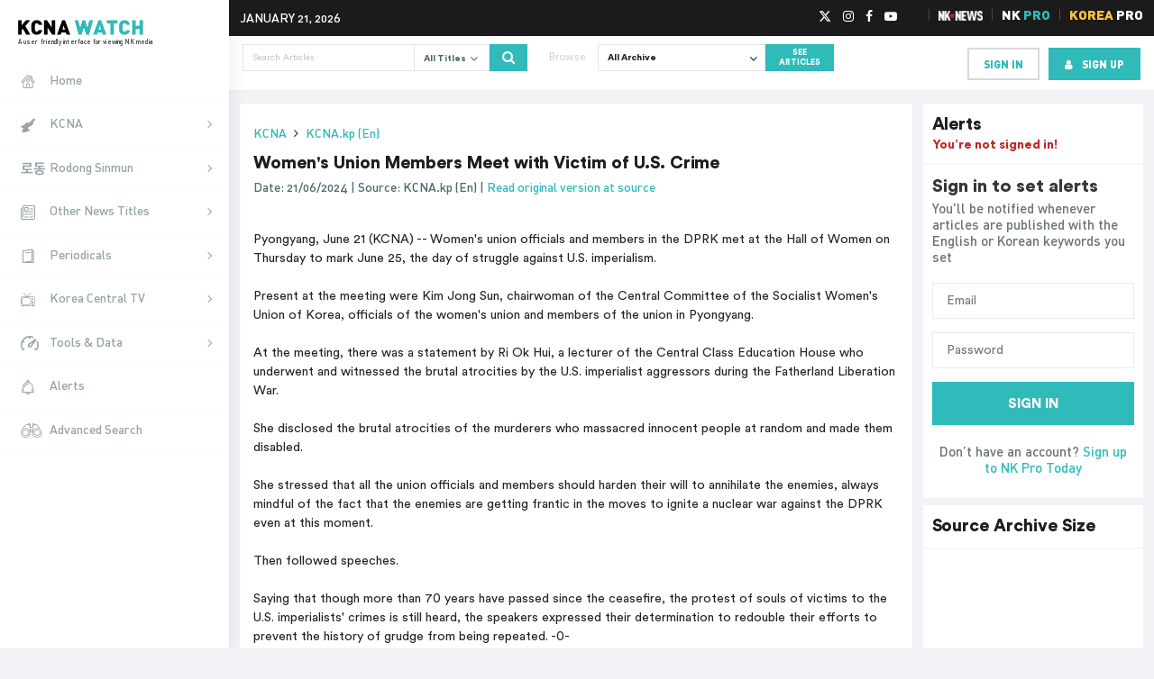

--- FILE ---
content_type: text/html; charset=UTF-8
request_url: https://kcnawatch.org/newstream/1718962866-217923302/womens-union-members-meet-with-victim-of-u-s-crime/
body_size: 30712
content:
<!DOCTYPE html>
<html lang="en-US">

<head><meta name="google-site-verification" content="IxAqbuSOSIrbz-Vl7gJq8MvJ-AsX1W_txos13D0sgsA" />
		<meta charset="UTF-8"><script>if(navigator.userAgent.match(/MSIE|Internet Explorer/i)||navigator.userAgent.match(/Trident\/7\..*?rv:11/i)){var href=document.location.href;if(!href.match(/[?&]nowprocket/)){if(href.indexOf("?")==-1){if(href.indexOf("#")==-1){document.location.href=href+"?nowprocket=1"}else{document.location.href=href.replace("#","?nowprocket=1#")}}else{if(href.indexOf("#")==-1){document.location.href=href+"&nowprocket=1"}else{document.location.href=href.replace("#","&nowprocket=1#")}}}}</script><script>(()=>{class RocketLazyLoadScripts{constructor(){this.v="1.2.5.1",this.triggerEvents=["keydown","mousedown","mousemove","touchmove","touchstart","touchend","wheel"],this.userEventHandler=this.t.bind(this),this.touchStartHandler=this.i.bind(this),this.touchMoveHandler=this.o.bind(this),this.touchEndHandler=this.h.bind(this),this.clickHandler=this.u.bind(this),this.interceptedClicks=[],this.interceptedClickListeners=[],this.l(this),window.addEventListener("pageshow",(t=>{this.persisted=t.persisted,this.everythingLoaded&&this.m()})),document.addEventListener("DOMContentLoaded",(()=>{this.p()})),this.delayedScripts={normal:[],async:[],defer:[]},this.trash=[],this.allJQueries=[]}k(t){document.hidden?t.t():(this.triggerEvents.forEach((e=>window.addEventListener(e,t.userEventHandler,{passive:!0}))),window.addEventListener("touchstart",t.touchStartHandler,{passive:!0}),window.addEventListener("mousedown",t.touchStartHandler),document.addEventListener("visibilitychange",t.userEventHandler))}_(){this.triggerEvents.forEach((t=>window.removeEventListener(t,this.userEventHandler,{passive:!0}))),document.removeEventListener("visibilitychange",this.userEventHandler)}i(t){"HTML"!==t.target.tagName&&(window.addEventListener("touchend",this.touchEndHandler),window.addEventListener("mouseup",this.touchEndHandler),window.addEventListener("touchmove",this.touchMoveHandler,{passive:!0}),window.addEventListener("mousemove",this.touchMoveHandler),t.target.addEventListener("click",this.clickHandler),this.L(t.target,!0),this.M(t.target,"onclick","rocket-onclick"),this.C())}o(t){window.removeEventListener("touchend",this.touchEndHandler),window.removeEventListener("mouseup",this.touchEndHandler),window.removeEventListener("touchmove",this.touchMoveHandler,{passive:!0}),window.removeEventListener("mousemove",this.touchMoveHandler),t.target.removeEventListener("click",this.clickHandler),this.L(t.target,!1),this.M(t.target,"rocket-onclick","onclick"),this.O()}h(){window.removeEventListener("touchend",this.touchEndHandler),window.removeEventListener("mouseup",this.touchEndHandler),window.removeEventListener("touchmove",this.touchMoveHandler,{passive:!0}),window.removeEventListener("mousemove",this.touchMoveHandler)}u(t){t.target.removeEventListener("click",this.clickHandler),this.L(t.target,!1),this.M(t.target,"rocket-onclick","onclick"),this.interceptedClicks.push(t),t.preventDefault(),t.stopPropagation(),t.stopImmediatePropagation(),this.O()}D(){window.removeEventListener("touchstart",this.touchStartHandler,{passive:!0}),window.removeEventListener("mousedown",this.touchStartHandler),this.interceptedClicks.forEach((t=>{t.target.dispatchEvent(new MouseEvent("click",{view:t.view,bubbles:!0,cancelable:!0}))}))}l(t){EventTarget.prototype.addEventListenerBase=EventTarget.prototype.addEventListener,EventTarget.prototype.addEventListener=function(e,i,o){"click"!==e||t.windowLoaded||i===t.clickHandler||t.interceptedClickListeners.push({target:this,func:i,options:o}),(this||window).addEventListenerBase(e,i,o)}}L(t,e){this.interceptedClickListeners.forEach((i=>{i.target===t&&(e?t.removeEventListener("click",i.func,i.options):t.addEventListener("click",i.func,i.options))})),t.parentNode!==document.documentElement&&this.L(t.parentNode,e)}S(){return new Promise((t=>{this.T?this.O=t:t()}))}C(){this.T=!0}O(){this.T=!1}M(t,e,i){t.hasAttribute&&t.hasAttribute(e)&&(event.target.setAttribute(i,event.target.getAttribute(e)),event.target.removeAttribute(e))}t(){this._(this),"loading"===document.readyState?document.addEventListener("DOMContentLoaded",this.R.bind(this)):this.R()}p(){let t=[];document.querySelectorAll("script[type=rocketlazyloadscript][data-rocket-src]").forEach((e=>{let i=e.getAttribute("data-rocket-src");if(i&&0!==i.indexOf("data:")){0===i.indexOf("//")&&(i=location.protocol+i);try{const o=new URL(i).origin;o!==location.origin&&t.push({src:o,crossOrigin:e.crossOrigin||"module"===e.getAttribute("data-rocket-type")})}catch(t){}}})),t=[...new Map(t.map((t=>[JSON.stringify(t),t]))).values()],this.j(t,"preconnect")}async R(){this.lastBreath=Date.now(),this.P(this),this.F(this),this.q(),this.A(),this.I(),await this.U(this.delayedScripts.normal),await this.U(this.delayedScripts.defer),await this.U(this.delayedScripts.async);try{await this.W(),await this.H(this),await this.J()}catch(t){console.error(t)}window.dispatchEvent(new Event("rocket-allScriptsLoaded")),this.everythingLoaded=!0,this.S().then((()=>{this.D()})),this.N()}A(){document.querySelectorAll("script[type=rocketlazyloadscript]").forEach((t=>{t.hasAttribute("data-rocket-src")?t.hasAttribute("async")&&!1!==t.async?this.delayedScripts.async.push(t):t.hasAttribute("defer")&&!1!==t.defer||"module"===t.getAttribute("data-rocket-type")?this.delayedScripts.defer.push(t):this.delayedScripts.normal.push(t):this.delayedScripts.normal.push(t)}))}async B(t){if(await this.G(),!0!==t.noModule||!("noModule"in HTMLScriptElement.prototype))return new Promise((e=>{let i;function o(){(i||t).setAttribute("data-rocket-status","executed"),e()}try{if(navigator.userAgent.indexOf("Firefox/")>0||""===navigator.vendor)i=document.createElement("script"),[...t.attributes].forEach((t=>{let e=t.nodeName;"type"!==e&&("data-rocket-type"===e&&(e="type"),"data-rocket-src"===e&&(e="src"),i.setAttribute(e,t.nodeValue))})),t.text&&(i.text=t.text),i.hasAttribute("src")?(i.addEventListener("load",o),i.addEventListener("error",(function(){i.setAttribute("data-rocket-status","failed"),e()})),setTimeout((()=>{i.isConnected||e()}),1)):(i.text=t.text,o()),t.parentNode.replaceChild(i,t);else{const i=t.getAttribute("data-rocket-type"),n=t.getAttribute("data-rocket-src");i?(t.type=i,t.removeAttribute("data-rocket-type")):t.removeAttribute("type"),t.addEventListener("load",o),t.addEventListener("error",(function(){t.setAttribute("data-rocket-status","failed"),e()})),n?(t.removeAttribute("data-rocket-src"),t.src=n):t.src="data:text/javascript;base64,"+window.btoa(unescape(encodeURIComponent(t.text)))}}catch(i){t.setAttribute("data-rocket-status","failed"),e()}}));t.setAttribute("data-rocket-status","skipped")}async U(t){const e=t.shift();return e&&e.isConnected?(await this.B(e),this.U(t)):Promise.resolve()}I(){this.j([...this.delayedScripts.normal,...this.delayedScripts.defer,...this.delayedScripts.async],"preload")}j(t,e){var i=document.createDocumentFragment();t.forEach((t=>{const o=t.getAttribute&&t.getAttribute("data-rocket-src")||t.src;if(o){const n=document.createElement("link");n.href=o,n.rel=e,"preconnect"!==e&&(n.as="script"),t.getAttribute&&"module"===t.getAttribute("data-rocket-type")&&(n.crossOrigin=!0),t.crossOrigin&&(n.crossOrigin=t.crossOrigin),t.integrity&&(n.integrity=t.integrity),i.appendChild(n),this.trash.push(n)}})),document.head.appendChild(i)}P(t){let e={};function i(i,o){return e[o].eventsToRewrite.indexOf(i)>=0&&!t.everythingLoaded?"rocket-"+i:i}function o(t,o){!function(t){e[t]||(e[t]={originalFunctions:{add:t.addEventListener,remove:t.removeEventListener},eventsToRewrite:[]},t.addEventListener=function(){arguments[0]=i(arguments[0],t),e[t].originalFunctions.add.apply(t,arguments)},t.removeEventListener=function(){arguments[0]=i(arguments[0],t),e[t].originalFunctions.remove.apply(t,arguments)})}(t),e[t].eventsToRewrite.push(o)}function n(e,i){let o=e[i];e[i]=null,Object.defineProperty(e,i,{get:()=>o||function(){},set(n){t.everythingLoaded?o=n:e["rocket"+i]=o=n}})}o(document,"DOMContentLoaded"),o(window,"DOMContentLoaded"),o(window,"load"),o(window,"pageshow"),o(document,"readystatechange"),n(document,"onreadystatechange"),n(window,"onload"),n(window,"onpageshow")}F(t){let e;function i(e){return t.everythingLoaded?e:e.split(" ").map((t=>"load"===t||0===t.indexOf("load.")?"rocket-jquery-load":t)).join(" ")}function o(o){if(o&&o.fn&&!t.allJQueries.includes(o)){o.fn.ready=o.fn.init.prototype.ready=function(e){return t.domReadyFired?e.bind(document)(o):document.addEventListener("rocket-DOMContentLoaded",(()=>e.bind(document)(o))),o([])};const e=o.fn.on;o.fn.on=o.fn.init.prototype.on=function(){return this[0]===window&&("string"==typeof arguments[0]||arguments[0]instanceof String?arguments[0]=i(arguments[0]):"object"==typeof arguments[0]&&Object.keys(arguments[0]).forEach((t=>{const e=arguments[0][t];delete arguments[0][t],arguments[0][i(t)]=e}))),e.apply(this,arguments),this},t.allJQueries.push(o)}e=o}o(window.jQuery),Object.defineProperty(window,"jQuery",{get:()=>e,set(t){o(t)}})}async H(t){const e=document.querySelector("script[data-webpack]");e&&(await async function(){return new Promise((t=>{e.addEventListener("load",t),e.addEventListener("error",t)}))}(),await t.K(),await t.H(t))}async W(){this.domReadyFired=!0,await this.G(),document.dispatchEvent(new Event("rocket-readystatechange")),await this.G(),document.rocketonreadystatechange&&document.rocketonreadystatechange(),await this.G(),document.dispatchEvent(new Event("rocket-DOMContentLoaded")),await this.G(),window.dispatchEvent(new Event("rocket-DOMContentLoaded"))}async J(){await this.G(),document.dispatchEvent(new Event("rocket-readystatechange")),await this.G(),document.rocketonreadystatechange&&document.rocketonreadystatechange(),await this.G(),window.dispatchEvent(new Event("rocket-load")),await this.G(),window.rocketonload&&window.rocketonload(),await this.G(),this.allJQueries.forEach((t=>t(window).trigger("rocket-jquery-load"))),await this.G();const t=new Event("rocket-pageshow");t.persisted=this.persisted,window.dispatchEvent(t),await this.G(),window.rocketonpageshow&&window.rocketonpageshow({persisted:this.persisted}),this.windowLoaded=!0}m(){document.onreadystatechange&&document.onreadystatechange(),window.onload&&window.onload(),window.onpageshow&&window.onpageshow({persisted:this.persisted})}q(){const t=new Map;document.write=document.writeln=function(e){const i=document.currentScript;i||console.error("WPRocket unable to document.write this: "+e);const o=document.createRange(),n=i.parentElement;let s=t.get(i);void 0===s&&(s=i.nextSibling,t.set(i,s));const c=document.createDocumentFragment();o.setStart(c,0),c.appendChild(o.createContextualFragment(e)),n.insertBefore(c,s)}}async G(){Date.now()-this.lastBreath>45&&(await this.K(),this.lastBreath=Date.now())}async K(){return document.hidden?new Promise((t=>setTimeout(t))):new Promise((t=>requestAnimationFrame(t)))}N(){this.trash.forEach((t=>t.remove()))}static run(){const t=new RocketLazyLoadScripts;t.k(t)}}RocketLazyLoadScripts.run()})();</script>
	<!-- InMobi Choice. Consent Manager Tag v3.0 (for TCF 2.2) -->
	<script type="rocketlazyloadscript" data-rocket-type="text/javascript" async=true>
		(function () {
			var host = window.location.hostname;
			var element = document.createElement('script');
			var firstScript = document.getElementsByTagName('script')[0];
			var url = 'https://cmp.inmobi.com'
				.concat('/choice/', 'FB38YHgHfyq--', '/', host, '/choice.js?tag_version=V3');
			var uspTries = 0;
			var uspTriesLimit = 3;
			element.async = true;
			element.type = 'text/javascript';
			element.src = url;

			firstScript.parentNode.insertBefore(element, firstScript);

			function makeStub() {
				var TCF_LOCATOR_NAME = '__tcfapiLocator';
				var queue = [];
				var win = window;
				var cmpFrame;

				function addFrame() {
					var doc = win.document;
					var otherCMP = !!(win.frames[TCF_LOCATOR_NAME]);

					if (!otherCMP) {
						if (doc.body) {
							var iframe = doc.createElement('iframe');

							iframe.style.cssText = 'display:none';
							iframe.name = TCF_LOCATOR_NAME;
							doc.body.appendChild(iframe);
						} else {
							setTimeout(addFrame, 5);
						}
					}
					return !otherCMP;
				}

				function tcfAPIHandler() {
					var gdprApplies;
					var args = arguments;

					if (!args.length) {
						return queue;
					} else if (args[0] === 'setGdprApplies') {
						if (
							args.length > 3 &&
							args[2] === 2 &&
							typeof args[3] === 'boolean'
						) {
							gdprApplies = args[3];
							if (typeof args[2] === 'function') {
								args[2]('set', true);
							}
						}
					} else if (args[0] === 'ping') {
						var retr = {
							gdprApplies: gdprApplies,
							cmpLoaded: false,
							cmpStatus: 'stub'
						};

						if (typeof args[2] === 'function') {
							args[2](retr);
						}
					} else {
						if (args[0] === 'init' && typeof args[3] === 'object') {
							args[3] = Object.assign(args[3], {
								tag_version: 'V3'
							});
						}
						queue.push(args);
					}
				}

				function postMessageEventHandler(event) {
					var msgIsString = typeof event.data === 'string';
					var json = {};

					try {
						if (msgIsString) {
							json = JSON.parse(event.data);
						} else {
							json = event.data;
						}
					} catch (ignore) { }

					var payload = json.__tcfapiCall;

					if (payload) {
						window.__tcfapi(
							payload.command,
							payload.version,
							function (retValue, success) {
								var returnMsg = {
									__tcfapiReturn: {
										returnValue: retValue,
										success: success,
										callId: payload.callId
									}
								};
								if (msgIsString) {
									returnMsg = JSON.stringify(returnMsg);
								}
								if (event && event.source && event.source.postMessage) {
									event.source.postMessage(returnMsg, '*');
								}
							},
							payload.parameter
						);
					}
				}

				while (win) {
					try {
						if (win.frames[TCF_LOCATOR_NAME]) {
							cmpFrame = win;
							break;
						}
					} catch (ignore) { }

					if (win === window.top) {
						break;
					}
					win = win.parent;
				}
				if (!cmpFrame) {
					addFrame();
					win.__tcfapi = tcfAPIHandler;
					win.addEventListener('message', postMessageEventHandler, false);
				}
			};

			makeStub();

			function makeGppStub() {
				const CMP_ID = 10;
				const SUPPORTED_APIS = [
					'2:tcfeuv2',
					'6:uspv1',
					'7:usnatv1',
					'8:usca',
					'9:usvav1',
					'10:uscov1',
					'11:usutv1',
					'12:usctv1'
				];

				window.__gpp_addFrame = function (n) {
					if (!window.frames[n]) {
						if (document.body) {
							var i = document.createElement("iframe");
							i.style.cssText = "display:none";
							i.name = n;
							document.body.appendChild(i);
						} else {
							window.setTimeout(window.__gpp_addFrame, 10, n);
						}
					}
				};
				window.__gpp_stub = function () {
					var b = arguments;
					__gpp.queue = __gpp.queue || [];
					__gpp.events = __gpp.events || [];

					if (!b.length || (b.length == 1 && b[0] == "queue")) {
						return __gpp.queue;
					}

					if (b.length == 1 && b[0] == "events") {
						return __gpp.events;
					}

					var cmd = b[0];
					var clb = b.length > 1 ? b[1] : null;
					var par = b.length > 2 ? b[2] : null;
					if (cmd === "ping") {
						clb({
							gppVersion: "1.1", // must be “Version.Subversion”, current: “1.1”
							cmpStatus: "stub", // possible values: stub, loading, loaded, error
							cmpDisplayStatus: "hidden", // possible values: hidden, visible, disabled
							signalStatus: "not ready", // possible values: not ready, ready
							supportedAPIs: SUPPORTED_APIS, // list of supported APIs
							cmpId: CMP_ID, // IAB assigned CMP ID, may be 0 during stub/loading
							sectionList: [],
							applicableSections: [-1],
							gppString: "",
							parsedSections: {},
						},
							true
						);
					} else if (cmd === "addEventListener") {
						if (!("lastId" in __gpp)) {
							__gpp.lastId = 0;
						}
						__gpp.lastId++;
						var lnr = __gpp.lastId;
						__gpp.events.push({
							id: lnr,
							callback: clb,
							parameter: par,
						});
						clb({
							eventName: "listenerRegistered",
							listenerId: lnr, // Registered ID of the listener
							data: true, // positive signal
							pingData: {
								gppVersion: "1.1", // must be “Version.Subversion”, current: “1.1”
								cmpStatus: "stub", // possible values: stub, loading, loaded, error
								cmpDisplayStatus: "hidden", // possible values: hidden, visible, disabled
								signalStatus: "not ready", // possible values: not ready, ready
								supportedAPIs: SUPPORTED_APIS, // list of supported APIs
								cmpId: CMP_ID, // list of supported APIs
								sectionList: [],
								applicableSections: [-1],
								gppString: "",
								parsedSections: {},
							},
						},
							true
						);
					} else if (cmd === "removeEventListener") {
						var success = false;
						for (var i = 0; i < __gpp.events.length; i++) {
							if (__gpp.events[i].id == par) {
								__gpp.events.splice(i, 1);
								success = true;
								break;
							}
						}
						clb({
							eventName: "listenerRemoved",
							listenerId: par, // Registered ID of the listener
							data: success, // status info
							pingData: {
								gppVersion: "1.1", // must be “Version.Subversion”, current: “1.1”
								cmpStatus: "stub", // possible values: stub, loading, loaded, error
								cmpDisplayStatus: "hidden", // possible values: hidden, visible, disabled
								signalStatus: "not ready", // possible values: not ready, ready
								supportedAPIs: SUPPORTED_APIS, // list of supported APIs
								cmpId: CMP_ID, // CMP ID
								sectionList: [],
								applicableSections: [-1],
								gppString: "",
								parsedSections: {},
							},
						},
							true
						);
					} else if (cmd === "hasSection") {
						clb(false, true);
					} else if (cmd === "getSection" || cmd === "getField") {
						clb(null, true);
					}
					//queue all other commands
					else {
						__gpp.queue.push([].slice.apply(b));
					}
				};
				window.__gpp_msghandler = function (event) {
					var msgIsString = typeof event.data === "string";
					try {
						var json = msgIsString ? JSON.parse(event.data) : event.data;
					} catch (e) {
						var json = null;
					}
					if (typeof json === "object" && json !== null && "__gppCall" in json) {
						var i = json.__gppCall;
						window.__gpp(
							i.command,
							function (retValue, success) {
								var returnMsg = {
									__gppReturn: {
										returnValue: retValue,
										success: success,
										callId: i.callId,
									},
								};
								event.source.postMessage(msgIsString ? JSON.stringify(returnMsg) : returnMsg,
									"*");
							},
							"parameter" in i ? i.parameter : null,
							"version" in i ? i.version : "1.1"
						);
					}
				};
				if (!("__gpp" in window) || typeof window.__gpp !== "function") {
					window.__gpp = window.__gpp_stub;
					window.addEventListener("message", window.__gpp_msghandler, false);
					window.__gpp_addFrame("__gppLocator");
				}
			};

			makeGppStub();

			var uspStubFunction = function () {
				var arg = arguments;
				if (typeof window.__uspapi !== uspStubFunction) {
					setTimeout(function () {
						if (typeof window.__uspapi !== 'undefined') {
							window.__uspapi.apply(window.__uspapi, arg);
						}
					}, 500);
				}
			};

			var checkIfUspIsReady = function () {
				uspTries++;
				if (window.__uspapi === uspStubFunction && uspTries < uspTriesLimit) {
					console.warn('USP is not accessible');
				} else {
					clearInterval(uspInterval);
				}
			};

			if (typeof window.__uspapi === 'undefined') {
				window.__uspapi = uspStubFunction;
				var uspInterval = setInterval(checkIfUspIsReady, 6000);
			}
		})();
	</script>
	<!-- End InMobi Choice. Consent Manager Tag v3.0 (for TCF 2.2) -->
			
	<meta name="viewport" content="width=device-width, initial-scale=1">
	<meta name="theme-color" content="#1b1b1b">
	<link rel="shortcut icon" type="image/png" href="https://kcnawatch.org/wp-content/themes/kcnawatch/favicon.png">
	<meta name='robots' content='index, follow, max-image-preview:large, max-snippet:-1, max-video-preview:-1' />
	<style>img:is([sizes="auto" i], [sizes^="auto," i]) { contain-intrinsic-size: 3000px 1500px }</style>
	
	<!-- This site is optimized with the Yoast SEO plugin v26.3 - https://yoast.com/wordpress/plugins/seo/ -->
	<title>Women&#039;s Union Members Meet with Victim of U.S. Crime | KCNA Watch</title>
	<link rel="canonical" href="https://kcnawatch.org/newstream/" />
	<meta property="og:locale" content="en_US" />
	<meta property="og:type" content="article" />
	<meta property="og:title" content="Newstream | KCNA Watch" />
	<meta property="og:url" content="https://kcnawatch.org/newstream/" />
	<meta property="og:site_name" content="KCNA Watch" />
	<meta name="twitter:card" content="summary_large_image" />
	<script type="application/ld+json" class="yoast-schema-graph">{"@context":"https://schema.org","@graph":[{"@type":"WebPage","@id":"https://kcnawatch.org/newstream/","url":"https://kcnawatch.org/newstream/","name":"Newstream | KCNA Watch","isPartOf":{"@id":"https://kcnawatch.org/#website"},"datePublished":"2015-11-29T11:54:54+00:00","breadcrumb":{"@id":"https://kcnawatch.org/newstream/#breadcrumb"},"inLanguage":"en-US","potentialAction":[{"@type":"ReadAction","target":["https://kcnawatch.org/newstream/"]}]},{"@type":"BreadcrumbList","@id":"https://kcnawatch.org/newstream/#breadcrumb","itemListElement":[{"@type":"ListItem","position":1,"name":"Home","item":"https://kcnawatch.org/"},{"@type":"ListItem","position":2,"name":"Newstream"}]},{"@type":"WebSite","@id":"https://kcnawatch.org/#website","url":"https://kcnawatch.org/","name":"KCNA Watch","description":"Automated DPRK Media Aggregator","potentialAction":[{"@type":"SearchAction","target":{"@type":"EntryPoint","urlTemplate":"https://kcnawatch.org/?s={search_term_string}"},"query-input":{"@type":"PropertyValueSpecification","valueRequired":true,"valueName":"search_term_string"}}],"inLanguage":"en-US"}]}</script>
	<!-- / Yoast SEO plugin. -->


<link rel='dns-prefetch' href='//www.google.com' />
<link rel='dns-prefetch' href='//027b920af26444faade4f5b0da2b04ff.js.ubembed.com' />
<link rel='dns-prefetch' href='//www.gstatic.com' />
<link rel='dns-prefetch' href='//assets.korearisk.com' />
<script type="rocketlazyloadscript" data-rocket-type="text/javascript">
/* <![CDATA[ */
window._wpemojiSettings = {"baseUrl":"https:\/\/s.w.org\/images\/core\/emoji\/16.0.1\/72x72\/","ext":".png","svgUrl":"https:\/\/s.w.org\/images\/core\/emoji\/16.0.1\/svg\/","svgExt":".svg","source":{"concatemoji":"https:\/\/kcnawatch.org\/wp-includes\/js\/wp-emoji-release.min.js?ver=6.8.3"}};
/*! This file is auto-generated */
!function(s,n){var o,i,e;function c(e){try{var t={supportTests:e,timestamp:(new Date).valueOf()};sessionStorage.setItem(o,JSON.stringify(t))}catch(e){}}function p(e,t,n){e.clearRect(0,0,e.canvas.width,e.canvas.height),e.fillText(t,0,0);var t=new Uint32Array(e.getImageData(0,0,e.canvas.width,e.canvas.height).data),a=(e.clearRect(0,0,e.canvas.width,e.canvas.height),e.fillText(n,0,0),new Uint32Array(e.getImageData(0,0,e.canvas.width,e.canvas.height).data));return t.every(function(e,t){return e===a[t]})}function u(e,t){e.clearRect(0,0,e.canvas.width,e.canvas.height),e.fillText(t,0,0);for(var n=e.getImageData(16,16,1,1),a=0;a<n.data.length;a++)if(0!==n.data[a])return!1;return!0}function f(e,t,n,a){switch(t){case"flag":return n(e,"\ud83c\udff3\ufe0f\u200d\u26a7\ufe0f","\ud83c\udff3\ufe0f\u200b\u26a7\ufe0f")?!1:!n(e,"\ud83c\udde8\ud83c\uddf6","\ud83c\udde8\u200b\ud83c\uddf6")&&!n(e,"\ud83c\udff4\udb40\udc67\udb40\udc62\udb40\udc65\udb40\udc6e\udb40\udc67\udb40\udc7f","\ud83c\udff4\u200b\udb40\udc67\u200b\udb40\udc62\u200b\udb40\udc65\u200b\udb40\udc6e\u200b\udb40\udc67\u200b\udb40\udc7f");case"emoji":return!a(e,"\ud83e\udedf")}return!1}function g(e,t,n,a){var r="undefined"!=typeof WorkerGlobalScope&&self instanceof WorkerGlobalScope?new OffscreenCanvas(300,150):s.createElement("canvas"),o=r.getContext("2d",{willReadFrequently:!0}),i=(o.textBaseline="top",o.font="600 32px Arial",{});return e.forEach(function(e){i[e]=t(o,e,n,a)}),i}function t(e){var t=s.createElement("script");t.src=e,t.defer=!0,s.head.appendChild(t)}"undefined"!=typeof Promise&&(o="wpEmojiSettingsSupports",i=["flag","emoji"],n.supports={everything:!0,everythingExceptFlag:!0},e=new Promise(function(e){s.addEventListener("DOMContentLoaded",e,{once:!0})}),new Promise(function(t){var n=function(){try{var e=JSON.parse(sessionStorage.getItem(o));if("object"==typeof e&&"number"==typeof e.timestamp&&(new Date).valueOf()<e.timestamp+604800&&"object"==typeof e.supportTests)return e.supportTests}catch(e){}return null}();if(!n){if("undefined"!=typeof Worker&&"undefined"!=typeof OffscreenCanvas&&"undefined"!=typeof URL&&URL.createObjectURL&&"undefined"!=typeof Blob)try{var e="postMessage("+g.toString()+"("+[JSON.stringify(i),f.toString(),p.toString(),u.toString()].join(",")+"));",a=new Blob([e],{type:"text/javascript"}),r=new Worker(URL.createObjectURL(a),{name:"wpTestEmojiSupports"});return void(r.onmessage=function(e){c(n=e.data),r.terminate(),t(n)})}catch(e){}c(n=g(i,f,p,u))}t(n)}).then(function(e){for(var t in e)n.supports[t]=e[t],n.supports.everything=n.supports.everything&&n.supports[t],"flag"!==t&&(n.supports.everythingExceptFlag=n.supports.everythingExceptFlag&&n.supports[t]);n.supports.everythingExceptFlag=n.supports.everythingExceptFlag&&!n.supports.flag,n.DOMReady=!1,n.readyCallback=function(){n.DOMReady=!0}}).then(function(){return e}).then(function(){var e;n.supports.everything||(n.readyCallback(),(e=n.source||{}).concatemoji?t(e.concatemoji):e.wpemoji&&e.twemoji&&(t(e.twemoji),t(e.wpemoji)))}))}((window,document),window._wpemojiSettings);
/* ]]> */
</script>
<style id='wp-emoji-styles-inline-css' type='text/css'>

	img.wp-smiley, img.emoji {
		display: inline !important;
		border: none !important;
		box-shadow: none !important;
		height: 1em !important;
		width: 1em !important;
		margin: 0 0.07em !important;
		vertical-align: -0.1em !important;
		background: none !important;
		padding: 0 !important;
	}
</style>
<link rel='stylesheet' id='wp-block-library-css' href='https://kcnawatch.org/wp-includes/css/dist/block-library/style.min.css?ver=6.8.3' type='text/css' media='all' />
<style id='classic-theme-styles-inline-css' type='text/css'>
/*! This file is auto-generated */
.wp-block-button__link{color:#fff;background-color:#32373c;border-radius:9999px;box-shadow:none;text-decoration:none;padding:calc(.667em + 2px) calc(1.333em + 2px);font-size:1.125em}.wp-block-file__button{background:#32373c;color:#fff;text-decoration:none}
</style>
<style id='global-styles-inline-css' type='text/css'>
:root{--wp--preset--aspect-ratio--square: 1;--wp--preset--aspect-ratio--4-3: 4/3;--wp--preset--aspect-ratio--3-4: 3/4;--wp--preset--aspect-ratio--3-2: 3/2;--wp--preset--aspect-ratio--2-3: 2/3;--wp--preset--aspect-ratio--16-9: 16/9;--wp--preset--aspect-ratio--9-16: 9/16;--wp--preset--color--black: #000000;--wp--preset--color--cyan-bluish-gray: #abb8c3;--wp--preset--color--white: #ffffff;--wp--preset--color--pale-pink: #f78da7;--wp--preset--color--vivid-red: #cf2e2e;--wp--preset--color--luminous-vivid-orange: #ff6900;--wp--preset--color--luminous-vivid-amber: #fcb900;--wp--preset--color--light-green-cyan: #7bdcb5;--wp--preset--color--vivid-green-cyan: #00d084;--wp--preset--color--pale-cyan-blue: #8ed1fc;--wp--preset--color--vivid-cyan-blue: #0693e3;--wp--preset--color--vivid-purple: #9b51e0;--wp--preset--gradient--vivid-cyan-blue-to-vivid-purple: linear-gradient(135deg,rgba(6,147,227,1) 0%,rgb(155,81,224) 100%);--wp--preset--gradient--light-green-cyan-to-vivid-green-cyan: linear-gradient(135deg,rgb(122,220,180) 0%,rgb(0,208,130) 100%);--wp--preset--gradient--luminous-vivid-amber-to-luminous-vivid-orange: linear-gradient(135deg,rgba(252,185,0,1) 0%,rgba(255,105,0,1) 100%);--wp--preset--gradient--luminous-vivid-orange-to-vivid-red: linear-gradient(135deg,rgba(255,105,0,1) 0%,rgb(207,46,46) 100%);--wp--preset--gradient--very-light-gray-to-cyan-bluish-gray: linear-gradient(135deg,rgb(238,238,238) 0%,rgb(169,184,195) 100%);--wp--preset--gradient--cool-to-warm-spectrum: linear-gradient(135deg,rgb(74,234,220) 0%,rgb(151,120,209) 20%,rgb(207,42,186) 40%,rgb(238,44,130) 60%,rgb(251,105,98) 80%,rgb(254,248,76) 100%);--wp--preset--gradient--blush-light-purple: linear-gradient(135deg,rgb(255,206,236) 0%,rgb(152,150,240) 100%);--wp--preset--gradient--blush-bordeaux: linear-gradient(135deg,rgb(254,205,165) 0%,rgb(254,45,45) 50%,rgb(107,0,62) 100%);--wp--preset--gradient--luminous-dusk: linear-gradient(135deg,rgb(255,203,112) 0%,rgb(199,81,192) 50%,rgb(65,88,208) 100%);--wp--preset--gradient--pale-ocean: linear-gradient(135deg,rgb(255,245,203) 0%,rgb(182,227,212) 50%,rgb(51,167,181) 100%);--wp--preset--gradient--electric-grass: linear-gradient(135deg,rgb(202,248,128) 0%,rgb(113,206,126) 100%);--wp--preset--gradient--midnight: linear-gradient(135deg,rgb(2,3,129) 0%,rgb(40,116,252) 100%);--wp--preset--font-size--small: 13px;--wp--preset--font-size--medium: 20px;--wp--preset--font-size--large: 36px;--wp--preset--font-size--x-large: 42px;--wp--preset--spacing--20: 0.44rem;--wp--preset--spacing--30: 0.67rem;--wp--preset--spacing--40: 1rem;--wp--preset--spacing--50: 1.5rem;--wp--preset--spacing--60: 2.25rem;--wp--preset--spacing--70: 3.38rem;--wp--preset--spacing--80: 5.06rem;--wp--preset--shadow--natural: 6px 6px 9px rgba(0, 0, 0, 0.2);--wp--preset--shadow--deep: 12px 12px 50px rgba(0, 0, 0, 0.4);--wp--preset--shadow--sharp: 6px 6px 0px rgba(0, 0, 0, 0.2);--wp--preset--shadow--outlined: 6px 6px 0px -3px rgba(255, 255, 255, 1), 6px 6px rgba(0, 0, 0, 1);--wp--preset--shadow--crisp: 6px 6px 0px rgba(0, 0, 0, 1);}:where(.is-layout-flex){gap: 0.5em;}:where(.is-layout-grid){gap: 0.5em;}body .is-layout-flex{display: flex;}.is-layout-flex{flex-wrap: wrap;align-items: center;}.is-layout-flex > :is(*, div){margin: 0;}body .is-layout-grid{display: grid;}.is-layout-grid > :is(*, div){margin: 0;}:where(.wp-block-columns.is-layout-flex){gap: 2em;}:where(.wp-block-columns.is-layout-grid){gap: 2em;}:where(.wp-block-post-template.is-layout-flex){gap: 1.25em;}:where(.wp-block-post-template.is-layout-grid){gap: 1.25em;}.has-black-color{color: var(--wp--preset--color--black) !important;}.has-cyan-bluish-gray-color{color: var(--wp--preset--color--cyan-bluish-gray) !important;}.has-white-color{color: var(--wp--preset--color--white) !important;}.has-pale-pink-color{color: var(--wp--preset--color--pale-pink) !important;}.has-vivid-red-color{color: var(--wp--preset--color--vivid-red) !important;}.has-luminous-vivid-orange-color{color: var(--wp--preset--color--luminous-vivid-orange) !important;}.has-luminous-vivid-amber-color{color: var(--wp--preset--color--luminous-vivid-amber) !important;}.has-light-green-cyan-color{color: var(--wp--preset--color--light-green-cyan) !important;}.has-vivid-green-cyan-color{color: var(--wp--preset--color--vivid-green-cyan) !important;}.has-pale-cyan-blue-color{color: var(--wp--preset--color--pale-cyan-blue) !important;}.has-vivid-cyan-blue-color{color: var(--wp--preset--color--vivid-cyan-blue) !important;}.has-vivid-purple-color{color: var(--wp--preset--color--vivid-purple) !important;}.has-black-background-color{background-color: var(--wp--preset--color--black) !important;}.has-cyan-bluish-gray-background-color{background-color: var(--wp--preset--color--cyan-bluish-gray) !important;}.has-white-background-color{background-color: var(--wp--preset--color--white) !important;}.has-pale-pink-background-color{background-color: var(--wp--preset--color--pale-pink) !important;}.has-vivid-red-background-color{background-color: var(--wp--preset--color--vivid-red) !important;}.has-luminous-vivid-orange-background-color{background-color: var(--wp--preset--color--luminous-vivid-orange) !important;}.has-luminous-vivid-amber-background-color{background-color: var(--wp--preset--color--luminous-vivid-amber) !important;}.has-light-green-cyan-background-color{background-color: var(--wp--preset--color--light-green-cyan) !important;}.has-vivid-green-cyan-background-color{background-color: var(--wp--preset--color--vivid-green-cyan) !important;}.has-pale-cyan-blue-background-color{background-color: var(--wp--preset--color--pale-cyan-blue) !important;}.has-vivid-cyan-blue-background-color{background-color: var(--wp--preset--color--vivid-cyan-blue) !important;}.has-vivid-purple-background-color{background-color: var(--wp--preset--color--vivid-purple) !important;}.has-black-border-color{border-color: var(--wp--preset--color--black) !important;}.has-cyan-bluish-gray-border-color{border-color: var(--wp--preset--color--cyan-bluish-gray) !important;}.has-white-border-color{border-color: var(--wp--preset--color--white) !important;}.has-pale-pink-border-color{border-color: var(--wp--preset--color--pale-pink) !important;}.has-vivid-red-border-color{border-color: var(--wp--preset--color--vivid-red) !important;}.has-luminous-vivid-orange-border-color{border-color: var(--wp--preset--color--luminous-vivid-orange) !important;}.has-luminous-vivid-amber-border-color{border-color: var(--wp--preset--color--luminous-vivid-amber) !important;}.has-light-green-cyan-border-color{border-color: var(--wp--preset--color--light-green-cyan) !important;}.has-vivid-green-cyan-border-color{border-color: var(--wp--preset--color--vivid-green-cyan) !important;}.has-pale-cyan-blue-border-color{border-color: var(--wp--preset--color--pale-cyan-blue) !important;}.has-vivid-cyan-blue-border-color{border-color: var(--wp--preset--color--vivid-cyan-blue) !important;}.has-vivid-purple-border-color{border-color: var(--wp--preset--color--vivid-purple) !important;}.has-vivid-cyan-blue-to-vivid-purple-gradient-background{background: var(--wp--preset--gradient--vivid-cyan-blue-to-vivid-purple) !important;}.has-light-green-cyan-to-vivid-green-cyan-gradient-background{background: var(--wp--preset--gradient--light-green-cyan-to-vivid-green-cyan) !important;}.has-luminous-vivid-amber-to-luminous-vivid-orange-gradient-background{background: var(--wp--preset--gradient--luminous-vivid-amber-to-luminous-vivid-orange) !important;}.has-luminous-vivid-orange-to-vivid-red-gradient-background{background: var(--wp--preset--gradient--luminous-vivid-orange-to-vivid-red) !important;}.has-very-light-gray-to-cyan-bluish-gray-gradient-background{background: var(--wp--preset--gradient--very-light-gray-to-cyan-bluish-gray) !important;}.has-cool-to-warm-spectrum-gradient-background{background: var(--wp--preset--gradient--cool-to-warm-spectrum) !important;}.has-blush-light-purple-gradient-background{background: var(--wp--preset--gradient--blush-light-purple) !important;}.has-blush-bordeaux-gradient-background{background: var(--wp--preset--gradient--blush-bordeaux) !important;}.has-luminous-dusk-gradient-background{background: var(--wp--preset--gradient--luminous-dusk) !important;}.has-pale-ocean-gradient-background{background: var(--wp--preset--gradient--pale-ocean) !important;}.has-electric-grass-gradient-background{background: var(--wp--preset--gradient--electric-grass) !important;}.has-midnight-gradient-background{background: var(--wp--preset--gradient--midnight) !important;}.has-small-font-size{font-size: var(--wp--preset--font-size--small) !important;}.has-medium-font-size{font-size: var(--wp--preset--font-size--medium) !important;}.has-large-font-size{font-size: var(--wp--preset--font-size--large) !important;}.has-x-large-font-size{font-size: var(--wp--preset--font-size--x-large) !important;}
:where(.wp-block-post-template.is-layout-flex){gap: 1.25em;}:where(.wp-block-post-template.is-layout-grid){gap: 1.25em;}
:where(.wp-block-columns.is-layout-flex){gap: 2em;}:where(.wp-block-columns.is-layout-grid){gap: 2em;}
:root :where(.wp-block-pullquote){font-size: 1.5em;line-height: 1.6;}
</style>
<link data-minify="1" rel='stylesheet' id='issuem-leaky-paywall-css' href='https://kcnawatch.org/wp-content/cache/min/5/wp-content/plugins/leaky-paywall/css/issuem-leaky-paywall.css?ver=1768549930' type='text/css' media='all' />
<link rel='stylesheet' id='bootstrap-css' href='https://kcnawatch.org/wp-content/themes/kcnawatch/css/bootstrap.min.css?ver=5.3.3' type='text/css' media='all' />
<link data-minify="1" rel='stylesheet' id='fontawesome-css' href='https://kcnawatch.org/wp-content/cache/min/5/wp-content/themes/kcnawatch/css/font-awesome.min.css?ver=1768549928' type='text/css' media='all' />
<link data-minify="1" rel='stylesheet' id='fontello-css' href='https://kcnawatch.org/wp-content/cache/min/5/wp-content/themes/kcnawatch/css/fontello.css?ver=1768549928' type='text/css' media='all' />
<link data-minify="1" rel='stylesheet' id='mCustomScrollbar-css' href='https://kcnawatch.org/wp-content/cache/min/5/wp-content/themes/kcnawatch/css/mCustomScrollbar.css?ver=1768549928' type='text/css' media='all' />
<link data-minify="1" rel='stylesheet' id='kcnawatch-style-css' href='https://kcnawatch.org/wp-content/cache/min/5/wp-content/themes/kcnawatch/style.css?ver=1768549928' type='text/css' media='all' />
<link data-minify="1" rel='stylesheet' id='kcnawatch-responsive-css' href='https://kcnawatch.org/wp-content/cache/min/5/wp-content/themes/kcnawatch/css/responsive.css?ver=1768549928' type='text/css' media='all' />
<script type="rocketlazyloadscript" data-rocket-type="text/javascript" data-rocket-src="https://kcnawatch.org/wp-content/plugins/leaky-paywall-ajax/js/es6-promise.auto.min.js" id="polyfill-js"></script>
<script type="rocketlazyloadscript" data-rocket-type="text/javascript" data-rocket-src="https://kcnawatch.org/wp-includes/js/jquery/jquery.min.js?ver=3.7.1" id="jquery-core-js"></script>
<script type="rocketlazyloadscript" data-rocket-type="text/javascript" data-rocket-src="https://kcnawatch.org/wp-includes/js/jquery/jquery-migrate.min.js?ver=3.4.1" id="jquery-migrate-js"></script>
<script type="rocketlazyloadscript" data-rocket-type="text/javascript" data-rocket-src="https://kcnawatch.org/wp-content/themes/kcnawatch/js/bootstrap.min.js?ver=5.3.3" id="bootstrap-js"></script>
<script type="text/javascript" id="ajax_js-js-extra">
/* <![CDATA[ */
var my_script_vars = {"postID":"11","is_single":"","is_archive":"","site":"kcna","search":"","share":"","kcnaurl":"kcnawatch.org"};
/* ]]> */
</script>
<script type="rocketlazyloadscript" async data-rocket-type="text/javascript" data-rocket-src="https://kcnawatch.org/wp-content/plugins/leaky-paywall-ajax/js/leaky-paywall-ajax.js?ver=2355535" id="ajax_js-js"></script>
<script type="rocketlazyloadscript" data-minify="1" data-rocket-type="text/javascript" data-rocket-src="https://kcnawatch.org/wp-content/cache/min/5/charts/loader.js?ver=1768549928" id="gchart-js"></script>
<link rel="https://api.w.org/" href="https://kcnawatch.org/wp-json/" /><link rel="alternate" title="JSON" type="application/json" href="https://kcnawatch.org/wp-json/wp/v2/pages/11" /><link rel="EditURI" type="application/rsd+xml" title="RSD" href="https://kcnawatch.org/xmlrpc.php?rsd" />
<link rel='shortlink' href='https://kcnawatch.org/?p=11' />
<link rel="alternate" title="oEmbed (JSON)" type="application/json+oembed" href="https://kcnawatch.org/wp-json/oembed/1.0/embed?url=https%3A%2F%2Fkcnawatch.org%2Fnewstream%2F" />
<link rel="alternate" title="oEmbed (XML)" type="text/xml+oembed" href="https://kcnawatch.org/wp-json/oembed/1.0/embed?url=https%3A%2F%2Fkcnawatch.org%2Fnewstream%2F&#038;format=xml" />
<link rel="me" href="https://federated.press/@nknews"/>
<link rel="icon" href="https://assets.korearisk.com/uploads/sites/5/2016/01/cropped-mstile-310x310-120x120.png" sizes="32x32" />
<link rel="icon" href="https://assets.korearisk.com/uploads/sites/5/2016/01/cropped-mstile-310x310-300x300.png" sizes="192x192" />
<link rel="apple-touch-icon" href="https://assets.korearisk.com/uploads/sites/5/2016/01/cropped-mstile-310x310-300x300.png" />
<meta name="msapplication-TileImage" content="https://assets.korearisk.com/uploads/sites/5/2016/01/cropped-mstile-310x310-300x300.png" />
<noscript><style id="rocket-lazyload-nojs-css">.rll-youtube-player, [data-lazy-src]{display:none !important;}</style></noscript></head>

<body class="wp-singular page-template page-template-templates page-template-template-newstream page-template-templatestemplate-newstream-php page page-id-11 wp-theme-kcnawatch">

		<div class="wrapper background-blur">
		<div class="mob-dark-overlay"></div>
		<!--Top Black Strip start-->
		<header class="fixed-top">
			<div class="head-top-strip">
				<div class="container-fluid">
					<div class="row">
						<div class="col-4">
							<div class="current-date"><span class="desktop">January 21, 2026</span><span class="mob d-none">Jan 21, 2026</span></div>
						</div>
						<div class="col-8">
							<div class="head-right">
								<div class="social-links d-none d-md-block">
									<ul class=""><li><a href="https://twitter.com/nknewsorg" title="Twitter" target="_blank" rel="nofollow"><i class="fa fa-twitter"></i></a></li><li><a href="https://www.instagram.com/nknewsorg/" title="Instagram" target="_blank" rel="nofollow"><i class="fa fa-instagram"></i></a></li><li><a href="https://www.facebook.com/nknewsorg" title="Facebook" target="_blank" rel="nofollow"><i class="fa fa-facebook"></i></a></li><li><a href="https://www.youtube.com/channel/UCz5Nf5Eb7EQul1mLqrRwliw" title="Youtube" target="_blank" rel="nofollow"><i class="fa fa-youtube-play"></i></a></li></ul>								</div>
								<div class="other-sites">
									<ul class="clearfix">
										<li>
											<a href="https://www.nknews.org">
												<img src="data:image/svg+xml,%3Csvg%20xmlns='http://www.w3.org/2000/svg'%20viewBox='0%200%200%200'%3E%3C/svg%3E" alt="NK News Logo" data-lazy-src="/wp-content/themes/kcnawatch/images/nk_link.png"><noscript><img src="/wp-content/themes/kcnawatch/images/nk_link.png" alt="NK News Logo"></noscript>
											</a>
										</li>
										<li><a href="https://www.nknews.org/pro">NK <span class="green-color">Pro</span></a></li>
										<li><a href="https://koreapro.org"><span style="color:#FFC13D">Korea</span> Pro</a></li>
									</ul>
								</div>
							</div>
						</div>
					</div>
				</div>
			</div>
		</header>
		<!--Top Black Strip end-->

		<!--Left sidebar Start-->
		<aside class="left-sidebar" id="left-navigation">
			<div class="sidebar-inner">
				<div class="logo hide-small-screen">
					<a href="https://kcnawatch.org"><img src="data:image/svg+xml,%3Csvg%20xmlns='http://www.w3.org/2000/svg'%20viewBox='0%200%200%200'%3E%3C/svg%3E" alt="KCNA Watch Logo" data-lazy-src="/wp-content/themes/kcnawatch/images/logo.png" /><noscript><img src="/wp-content/themes/kcnawatch/images/logo.png" alt="KCNA Watch Logo" /></noscript><span class="logo-tagline">A user friendly interface for viewing NK media</span></a>
				</div>
			</div>
			<div class="nav-scroll-area">
				<nav class="sidebar-nav">
					<ul id="sidebarnav" class="menu"><li><a href="/" class="menu-item menu-item-type-custom menu-item-object-custom"><i class="icon-house-3"></i>Home</a>
</li><li><a href="javascript:void(0);" class="has-arrow menu-item menu-item-type-custom menu-item-object-custom menu-item-has-children" aria-expanded="false"><i class="icon-shape"></i>KCNA</a>

<ul aria-expanded="false" class="collapse">	<li><a href="/article/163" class="menu-item menu-item-type-custom menu-item-object-custom">KCNA.kp (EN)</a>
</li>	<li><a href="/article/183982" class="menu-item menu-item-type-custom menu-item-object-custom">KCNA.kp (KR)</a>
</li>	<li><a href="/article/190034" class="menu-item menu-item-type-custom menu-item-object-custom">KCNA.co.jp (EN)</a>
</li>	<li><a href="/article/190036" class="menu-item menu-item-type-custom menu-item-object-custom">KCNA.co.jp (KR)</a>
</li>	<li><a href="https://kcnawatch.org/about-the-kcna-databases/" class="menu-item menu-item-type-post_type menu-item-object-page">About the KCNA databases</a>
</li>
</ul>
</li><li><a href="javascript:void(0);" class="has-arrow menu-item menu-item-type-custom menu-item-object-custom menu-item-has-children" aria-expanded="false"><i class="icon-invalid-name"></i>Rodong Sinmun</a>

<ul aria-expanded="false" class="collapse">	<li><a href="/article/156" class="menu-item menu-item-type-custom menu-item-object-custom">Rodong Sinmun (EN)</a>
</li>	<li><a href="/article/189661" class="menu-item menu-item-type-custom menu-item-object-custom">Rodong Sinmun (KR)</a>
</li>	<li><a href="https://kcnawatch.org/periodicals/rodong-sinmun/" class="menu-item menu-item-type-taxonomy menu-item-object-periodicals">Rodong PDFs (Discontinued)</a>
</li>
</ul>
</li><li><a href="javascript:void(0);" class="has-arrow menu-item menu-item-type-custom menu-item-object-custom menu-item-has-children" aria-expanded="false"><i class="icon-newspaper"></i>Other News Titles</a>

<ul aria-expanded="false" class="collapse">	<li><a href="/article/203095/" class="menu-item menu-item-type-custom menu-item-object-custom">Arirang Meari</a>
</li>	<li><a href="/article/2184294" class="menu-item menu-item-type-custom menu-item-object-custom">Chongnyon Chonwi (EN)</a>
</li>	<li><a href="/article/2166752" class="menu-item menu-item-type-custom menu-item-object-custom">Chongnyon Chonwi (KR)</a>
</li>	<li><a href="/article/2161004/" class="menu-item menu-item-type-custom menu-item-object-custom">DPRK Today (EN)</a>
</li>	<li><a href="/article/197200/" class="menu-item menu-item-type-custom menu-item-object-custom">DPRK Today (KR)</a>
</li>	<li><a href="/article/2166769" class="menu-item menu-item-type-custom menu-item-object-custom">KASS (EN)</a>
</li>	<li><a href="/article/2191705" class="menu-item menu-item-type-custom menu-item-object-custom">Grand National Unity</a>
</li>	<li><a href="/article/2166766" class="menu-item menu-item-type-custom menu-item-object-custom">KASS (KR)</a>
</li>	<li><a href="/article/216118/" class="menu-item menu-item-type-custom menu-item-object-custom">KFPD (EN)</a>
</li>	<li><a href="/article/216120/" class="menu-item menu-item-type-custom menu-item-object-custom">KFPD (KR)</a>
</li>	<li><a href="/article/2164524" class="menu-item menu-item-type-custom menu-item-object-custom">Kim Il Sung University (EN)</a>
</li>	<li><a href="/article/203101" class="menu-item menu-item-type-custom menu-item-object-custom">Kim Il Sung University (KR)</a>
</li>	<li><a href="/article/214207/" class="menu-item menu-item-type-custom menu-item-object-custom">Ministry of Foreign Affairs (EN)</a>
</li>	<li><a href="/article/2167629" class="menu-item menu-item-type-custom menu-item-object-custom">Ministry of Foreign Affairs (KR)</a>
</li>	<li><a href="/article/2185928/" class="menu-item menu-item-type-custom menu-item-object-custom">Minju Choson (EN)</a>
</li>	<li><a href="/article/2180305" class="menu-item menu-item-type-custom menu-item-object-custom">Minju Choson (KR)</a>
</li>	<li><a href="/article/195116/" class="menu-item menu-item-type-custom menu-item-object-custom">Naenara (EN)</a>
</li>	<li><a href="/article/216103/" class="menu-item menu-item-type-custom menu-item-object-custom">Naenara (KR)</a>
</li>	<li><a href="/article/183989" class="menu-item menu-item-type-custom menu-item-object-custom">Pyongyang Times</a>
</li>	<li><a href="https://kcnawatch.org/periodicals/pyongyang-times/" class="menu-item menu-item-type-taxonomy menu-item-object-periodicals">Pyongyang Times PDF</a>
</li>	<li><a href="/article/209105" class="menu-item menu-item-type-custom menu-item-object-custom">Ryugyong</a>
</li>	<li><a href="/article/203097/" class="menu-item menu-item-type-custom menu-item-object-custom">Ryomyong</a>
</li>	<li><a href="/article/216105/" class="menu-item menu-item-type-custom menu-item-object-custom">Sogwang.com</a>
</li>	<li><a href="/article/216111/" class="menu-item menu-item-type-custom menu-item-object-custom">Sports DPRK (EN)</a>
</li>	<li><a href="/article/216114/" class="menu-item menu-item-type-custom menu-item-object-custom">Sports DPRK (KR)</a>
</li>	<li><a href="/article/2182965" class="menu-item menu-item-type-custom menu-item-object-custom">Tongil Sinbo</a>
</li>	<li><a href="/article/209108/" class="menu-item menu-item-type-custom menu-item-object-custom">Tongil Voice</a>
</li>	<li><a href="/article/175" class="menu-item menu-item-type-custom menu-item-object-custom">Uriminzokkiri (EN)</a>
</li>	<li><a href="/article/189660" class="menu-item menu-item-type-custom menu-item-object-custom">Uriminzokkiri (KR)</a>
</li>	<li><a href="/article/2166760/" class="menu-item menu-item-type-custom menu-item-object-custom">Voice of Korea (EN)</a>
</li>	<li><a href="/article/2166758/" class="menu-item menu-item-type-custom menu-item-object-custom">Voice of Korea (KR)</a>
</li>
</ul>
</li><li><a href="javascript:void(0);" class="has-arrow menu-item menu-item-type-custom menu-item-object-custom menu-item-has-children" aria-expanded="false"><i class="icon-magazines"></i>Periodicals</a>

<ul aria-expanded="false" class="collapse">	<li><a href="https://kcnawatch.org/periodicals/dpr-korea/" class="menu-item menu-item-type-taxonomy menu-item-object-periodicals">DPR Korea</a>
</li>	<li><a href="https://kcnawatch.org/periodicals/foreign-trade/" class="menu-item menu-item-type-taxonomy menu-item-object-periodicals">Foreign Trade</a>
</li>	<li><a href="https://kcnawatch.org/periodicals/korea-today/" class="menu-item menu-item-type-taxonomy menu-item-object-periodicals">Korea Today</a>
</li>	<li><a href="https://kcnawatch.org/periodicals/kumsugangsan/" class="menu-item menu-item-type-taxonomy menu-item-object-periodicals">Kumsugangsan</a>
</li>	<li><a href="https://kcnawatch.org/periodicals/pyongyang-times/" class="menu-item menu-item-type-taxonomy menu-item-object-periodicals">Pyongyang Times</a>
</li>	<li><a href="https://kcnawatch.org/periodicals/tongil-sinbo/" class="menu-item menu-item-type-taxonomy menu-item-object-periodicals">Tongil Sinbo</a>
</li>
</ul>
</li><li><a href="javascript:void(0);" class="has-arrow menu-item menu-item-type-custom menu-item-object-custom menu-item-has-children" aria-expanded="false"><i class="icon-television"></i>Korea Central TV</a>

<ul aria-expanded="false" class="collapse">	<li><a href="https://kcnawatch.org/korea-central-tv-livestream/" class="menu-item menu-item-type-post_type menu-item-object-page">KCTV (Livestream)</a>
</li>	<li><a href="https://kcnawatch.org/kctv-archive/" class="menu-item menu-item-type-post_type menu-item-object-page">KCTV (Archive)</a>
</li>
</ul>
</li><li><a href="javascript:void(0);" class="has-arrow menu-item menu-item-type-custom menu-item-object-custom menu-item-has-children" aria-expanded="false"><i class="icon-group-11"></i>Tools &#038; Data</a>

<ul aria-expanded="false" class="collapse">	<li><a href="https://kcnawatch.org/create-chart/" class="menu-item menu-item-type-post_type menu-item-object-page">Create Chart</a>
</li>	<li><a href="https://kcnawatch.org/about-kim-index/" class="menu-item menu-item-type-post_type menu-item-object-page">Kims Mention Index</a>
</li>	<li><a href="https://kcnawatch.org/about-threat-index/" class="menu-item menu-item-type-post_type menu-item-object-page">Threat Index</a>
</li>
</ul>
</li><li><a href="https://kcnawatch.org/alerts/" class="menu-item menu-item-type-post_type menu-item-object-page"><i class="icon-notification-1"></i>Alerts</a>
</li><li><a href="/advanced-search/" class="menu-item menu-item-type-custom menu-item-object-custom"><i class="icon-binoculars"></i>Advanced Search</a>
</li></ul>					<div class="top-whitebar mob-profile-dd clearfix">
						<div class="dropdown u-pro pull-left">
							<button type="button" class="no-decoration signin" data-bs-toggle="modal" data-bs-target="#signin">Sign in</button><a href="https://membership.nknews.org/welcome-to-nk-pro/" class="no-decoration signup"><i class="fa fa-user"></i>Sign up</a>						</div>
					</div>
				</nav>
			</div>
		</aside>
		<!--Left sidebar end-->

		<div class="page-wrapper">
			<!--Mobile white bar start-->
			<div class="top-whitebar mob-whitebar show-small-screen">
				<div class="row">
					<div class="col-7">
						<div class="logo">
							<a href="https://kcnawatch.org"><img src="data:image/svg+xml,%3Csvg%20xmlns='http://www.w3.org/2000/svg'%20viewBox='0%200%200%200'%3E%3C/svg%3E" alt="KCNA Watch Logo" data-lazy-src="/wp-content/themes/kcnawatch/images/logo.png" /><noscript><img src="/wp-content/themes/kcnawatch/images/logo.png" alt="KCNA Watch Logo" /></noscript><span class="logo-tagline">A user friendly interface for
									viewing NK media</span></a>
						</div>
					</div>
					<div class="col-5">
						<button class="navbar-toggler right-menu-toggler" type="button" data-bs-toggle="collapse" data-bs-target="#left-navigation" aria-controls="left-navigation" aria-expanded="false"> <span class="navbar-toggler-icon"></span> </button>
						<a class="search-dd-icon" href="#" data-bs-toggle="collapse" data-bs-target="#search-article-mob" aria-controls="search-article-mob" aria-expanded="false"><i class="fa fa-search"></i></a>
					</div>
				</div>
			</div>
						<div id="search-article-mob" class="top-whitebar collapse">
				<div class="row">
					<div class="col-md-12">
						<form method="GET" action="https://kcnawatch.org">
							<div class="input-group">
								<input type="text" name="s" class="form-control" autocomplete="off" placeholder="Search Articles" value="">
								<div class="input-group-append d-flex">
									<button type="button" class="btn btn-outline-secondary dropdown-toggle dropdown-toggle-split all-titles-btn" data-bs-toggle="dropdown" aria-haspopup="true" aria-expanded="false"> All Titles
										&nbsp;<i class="fa fa-angle-down"></i> </button>
									<button type="submit" class="btn btn-outline-secondary search-btn"><i class="fa fa-search"></i></button>
									<div class="multiselect-container dropdown-menu">
										<div class="custom-control custom-checkbox"><input type="checkbox" name="source"class="custom-control-input" value="203095" id="customCheck_mobile2"><label class="custom-control-label" for="customCheck_mobile2">Arirang Meari</label></div><div class="custom-control custom-checkbox"><input type="checkbox" name="source"class="custom-control-input" value="2184294" id="customCheck_mobile29"><label class="custom-control-label" for="customCheck_mobile29">Chongnyon Chonwi (EN)</label></div><div class="custom-control custom-checkbox"><input type="checkbox" name="source"class="custom-control-input" value="2166752" id="customCheck_mobile26"><label class="custom-control-label" for="customCheck_mobile26">Chongnyon Chonwi (KR)</label></div><div class="custom-control custom-checkbox"><input type="checkbox" name="source"class="custom-control-input" value="2161004" id="customCheck_mobile3"><label class="custom-control-label" for="customCheck_mobile3">DPRK Today (En)</label></div><div class="custom-control custom-checkbox"><input type="checkbox" name="source"class="custom-control-input" value="197200" id="customCheck_mobile4"><label class="custom-control-label" for="customCheck_mobile4">DPRK Today (Kr)</label></div><div class="custom-control custom-checkbox"><input type="checkbox" name="source"class="custom-control-input" value="2191705" id="customCheck_mobile33"><label class="custom-control-label" for="customCheck_mobile33">Grand National Unity</label></div><div class="custom-control custom-checkbox"><input type="checkbox" name="source"class="custom-control-input" value="2166769" id="customCheck_mobile21"><label class="custom-control-label" for="customCheck_mobile21">KASS (EN)</label></div><div class="custom-control custom-checkbox"><input type="checkbox" name="source"class="custom-control-input" value="2166766" id="customCheck_mobile22"><label class="custom-control-label" for="customCheck_mobile22">KASS (KR)</label></div><div class="custom-control custom-checkbox"><input type="checkbox" name="source"class="custom-control-input" value="190034" id="customCheck_mobile5"><label class="custom-control-label" for="customCheck_mobile5">KCNA.co.jp (En)</label></div><div class="custom-control custom-checkbox"><input type="checkbox" name="source"class="custom-control-input" value="190036" id="customCheck_mobile6"><label class="custom-control-label" for="customCheck_mobile6">KCNA.co.jp (Kr)</label></div><div class="custom-control custom-checkbox"><input type="checkbox" name="source"class="custom-control-input" value="163" id="customCheck_mobile0"><label class="custom-control-label" for="customCheck_mobile0">KCNA.kp (En)</label></div><div class="custom-control custom-checkbox"><input type="checkbox" name="source"class="custom-control-input" value="183982" id="customCheck_mobile1"><label class="custom-control-label" for="customCheck_mobile1">KCNA.kp (Kr)</label></div><div class="custom-control custom-checkbox"><input type="checkbox" name="source"class="custom-control-input" value="216118" id="customCheck_mobile7"><label class="custom-control-label" for="customCheck_mobile7">KFPD (En)</label></div><div class="custom-control custom-checkbox"><input type="checkbox" name="source"class="custom-control-input" value="216120" id="customCheck_mobile8"><label class="custom-control-label" for="customCheck_mobile8">KFPD (Kr)</label></div><div class="custom-control custom-checkbox"><input type="checkbox" name="source"class="custom-control-input" value="2164524" id="customCheck_mobile27"><label class="custom-control-label" for="customCheck_mobile27">Kim Il Sung University (EN)</label></div><div class="custom-control custom-checkbox"><input type="checkbox" name="source"class="custom-control-input" value="203101" id="customCheck_mobile28"><label class="custom-control-label" for="customCheck_mobile28">Kim Il Sung University (KR)</label></div><div class="custom-control custom-checkbox"><input type="checkbox" name="source"class="custom-control-input" value="214207" id="customCheck_mobile9"><label class="custom-control-label" for="customCheck_mobile9">Ministry of Foreign Affairs (EN)</label></div><div class="custom-control custom-checkbox"><input type="checkbox" name="source"class="custom-control-input" value="2167629" id="customCheck_mobile23"><label class="custom-control-label" for="customCheck_mobile23">Ministry of Foreign Affairs (KR)</label></div><div class="custom-control custom-checkbox"><input type="checkbox" name="source"class="custom-control-input" value="2191689" id="customCheck_mobile31"><label class="custom-control-label" for="customCheck_mobile31">Ministry of Public Health (EN)</label></div><div class="custom-control custom-checkbox"><input type="checkbox" name="source"class="custom-control-input" value="2191687" id="customCheck_mobile32"><label class="custom-control-label" for="customCheck_mobile32">Ministry of Public Health (KR)</label></div><div class="custom-control custom-checkbox"><input type="checkbox" name="source"class="custom-control-input" value="2185928" id="customCheck_mobile37"><label class="custom-control-label" for="customCheck_mobile37">Minju Choson (EN)</label></div><div class="custom-control custom-checkbox"><input type="checkbox" name="source"class="custom-control-input" value="2180305" id="customCheck_mobile36"><label class="custom-control-label" for="customCheck_mobile36">Minju Choson (KR)</label></div><div class="custom-control custom-checkbox"><input type="checkbox" name="source"class="custom-control-input" value="195116" id="customCheck_mobile10"><label class="custom-control-label" for="customCheck_mobile10">Naenara (En)</label></div><div class="custom-control custom-checkbox"><input type="checkbox" name="source"class="custom-control-input" value="216103" id="customCheck_mobile11"><label class="custom-control-label" for="customCheck_mobile11">Naenara (Kr)</label></div><div class="custom-control custom-checkbox"><input type="checkbox" name="source"class="custom-control-input" value="183989" id="customCheck_mobile12"><label class="custom-control-label" for="customCheck_mobile12">Pyongyang Times</label></div><div class="custom-control custom-checkbox"><input type="checkbox" name="source"class="custom-control-input" value="156" id="customCheck_mobile34"><label class="custom-control-label" for="customCheck_mobile34">Rodong Sinmun (En)</label></div><div class="custom-control custom-checkbox"><input type="checkbox" name="source"class="custom-control-input" value="189661" id="customCheck_mobile35"><label class="custom-control-label" for="customCheck_mobile35">Rodong Sinmun (Kr)</label></div><div class="custom-control custom-checkbox"><input type="checkbox" name="source"class="custom-control-input" value="203097" id="customCheck_mobile13"><label class="custom-control-label" for="customCheck_mobile13">Ryomyong</label></div><div class="custom-control custom-checkbox"><input type="checkbox" name="source"class="custom-control-input" value="209105" id="customCheck_mobile14"><label class="custom-control-label" for="customCheck_mobile14">Ryugyong</label></div><div class="custom-control custom-checkbox"><input type="checkbox" name="source"class="custom-control-input" value="216105" id="customCheck_mobile15"><label class="custom-control-label" for="customCheck_mobile15">Sogwang.com</label></div><div class="custom-control custom-checkbox"><input type="checkbox" name="source"class="custom-control-input" value="216111" id="customCheck_mobile19"><label class="custom-control-label" for="customCheck_mobile19">Sports DPRK (En)</label></div><div class="custom-control custom-checkbox"><input type="checkbox" name="source"class="custom-control-input" value="216114" id="customCheck_mobile20"><label class="custom-control-label" for="customCheck_mobile20">Sports DPRK (Kr)</label></div><div class="custom-control custom-checkbox"><input type="checkbox" name="source"class="custom-control-input" value="2182965" id="customCheck_mobile30"><label class="custom-control-label" for="customCheck_mobile30">Tongil Sinbo</label></div><div class="custom-control custom-checkbox"><input type="checkbox" name="source"class="custom-control-input" value="209108" id="customCheck_mobile16"><label class="custom-control-label" for="customCheck_mobile16">Tongil Voice</label></div><div class="custom-control custom-checkbox"><input type="checkbox" name="source"class="custom-control-input" value="175" id="customCheck_mobile17"><label class="custom-control-label" for="customCheck_mobile17">Uriminzokkiri (En)</label></div><div class="custom-control custom-checkbox"><input type="checkbox" name="source"class="custom-control-input" value="189660" id="customCheck_mobile18"><label class="custom-control-label" for="customCheck_mobile18">Uriminzokkiri (Kr)</label></div><div class="custom-control custom-checkbox"><input type="checkbox" name="source"class="custom-control-input" value="2166760" id="customCheck_mobile25"><label class="custom-control-label" for="customCheck_mobile25">Voice of Korea (EN)</label></div><div class="custom-control custom-checkbox"><input type="checkbox" name="source"class="custom-control-input" value="2166758" id="customCheck_mobile24"><label class="custom-control-label" for="customCheck_mobile24">Voice of Korea (KR)</label></div>									</div>
								</div>
							</div>
																				</form>
					</div>
				</div>
			</div>
			<!--Mobile white bar end-->

			<div class="top-whitebar hide-small-screen">
				<div class="row">
					<div class="col-md-8">
						<div class="row">
							<div class="col-md-6">
								<form method="GET" style="margin-bottom: 0" action="https://kcnawatch.org">
									<div class="input-group">
										<div style="display: flex; flex: 1 1 0%;">
											<input type="text" name="s" class="form-control" autocomplete="off" placeholder="Search Articles" value="">
										</div>
										<div class="input-group-append d-flex fixedDropdown position-relative">
											<button type="button" class="btn btn-outline-secondary dropdown-toggle dropdown-toggle-split all-titles-btn" data-bs-toggle="dropdown" aria-haspopup="true" aria-expanded="false"> All
												Titles &nbsp;<i class="fa fa-angle-down"></i> </button>
											<button type="submit" class="btn btn-outline-secondary search-btn"><i class="fa fa-search"></i></button>
											<div class="multiselect-container dropdown-menu">
												<div class="custom-control custom-checkbox"><input type="checkbox" name="source[]" class="custom-control-input" value="203095" id="customCheck2"><label class="custom-control-label" for="customCheck2">Arirang Meari</label></div><div class="custom-control custom-checkbox"><input type="checkbox" name="source[]" class="custom-control-input" value="2184294" id="customCheck29"><label class="custom-control-label" for="customCheck29">Chongnyon Chonwi (EN)</label></div><div class="custom-control custom-checkbox"><input type="checkbox" name="source[]" class="custom-control-input" value="2166752" id="customCheck26"><label class="custom-control-label" for="customCheck26">Chongnyon Chonwi (KR)</label></div><div class="custom-control custom-checkbox"><input type="checkbox" name="source[]" class="custom-control-input" value="2161004" id="customCheck3"><label class="custom-control-label" for="customCheck3">DPRK Today (En)</label></div><div class="custom-control custom-checkbox"><input type="checkbox" name="source[]" class="custom-control-input" value="197200" id="customCheck4"><label class="custom-control-label" for="customCheck4">DPRK Today (Kr)</label></div><div class="custom-control custom-checkbox"><input type="checkbox" name="source[]" class="custom-control-input" value="2191705" id="customCheck33"><label class="custom-control-label" for="customCheck33">Grand National Unity</label></div><div class="custom-control custom-checkbox"><input type="checkbox" name="source[]" class="custom-control-input" value="2166769" id="customCheck21"><label class="custom-control-label" for="customCheck21">KASS (EN)</label></div><div class="custom-control custom-checkbox"><input type="checkbox" name="source[]" class="custom-control-input" value="2166766" id="customCheck22"><label class="custom-control-label" for="customCheck22">KASS (KR)</label></div><div class="custom-control custom-checkbox"><input type="checkbox" name="source[]" class="custom-control-input" value="190034" id="customCheck5"><label class="custom-control-label" for="customCheck5">KCNA.co.jp (En)</label></div><div class="custom-control custom-checkbox"><input type="checkbox" name="source[]" class="custom-control-input" value="190036" id="customCheck6"><label class="custom-control-label" for="customCheck6">KCNA.co.jp (Kr)</label></div><div class="custom-control custom-checkbox"><input type="checkbox" name="source[]" class="custom-control-input" value="163" id="customCheck0"><label class="custom-control-label" for="customCheck0">KCNA.kp (En)</label></div><div class="custom-control custom-checkbox"><input type="checkbox" name="source[]" class="custom-control-input" value="183982" id="customCheck1"><label class="custom-control-label" for="customCheck1">KCNA.kp (Kr)</label></div><div class="custom-control custom-checkbox"><input type="checkbox" name="source[]" class="custom-control-input" value="216118" id="customCheck7"><label class="custom-control-label" for="customCheck7">KFPD (En)</label></div><div class="custom-control custom-checkbox"><input type="checkbox" name="source[]" class="custom-control-input" value="216120" id="customCheck8"><label class="custom-control-label" for="customCheck8">KFPD (Kr)</label></div><div class="custom-control custom-checkbox"><input type="checkbox" name="source[]" class="custom-control-input" value="2164524" id="customCheck27"><label class="custom-control-label" for="customCheck27">Kim Il Sung University (EN)</label></div><div class="custom-control custom-checkbox"><input type="checkbox" name="source[]" class="custom-control-input" value="203101" id="customCheck28"><label class="custom-control-label" for="customCheck28">Kim Il Sung University (KR)</label></div><div class="custom-control custom-checkbox"><input type="checkbox" name="source[]" class="custom-control-input" value="214207" id="customCheck9"><label class="custom-control-label" for="customCheck9">Ministry of Foreign Affairs (EN)</label></div><div class="custom-control custom-checkbox"><input type="checkbox" name="source[]" class="custom-control-input" value="2167629" id="customCheck23"><label class="custom-control-label" for="customCheck23">Ministry of Foreign Affairs (KR)</label></div><div class="custom-control custom-checkbox"><input type="checkbox" name="source[]" class="custom-control-input" value="2191689" id="customCheck31"><label class="custom-control-label" for="customCheck31">Ministry of Public Health (EN)</label></div><div class="custom-control custom-checkbox"><input type="checkbox" name="source[]" class="custom-control-input" value="2191687" id="customCheck32"><label class="custom-control-label" for="customCheck32">Ministry of Public Health (KR)</label></div><div class="custom-control custom-checkbox"><input type="checkbox" name="source[]" class="custom-control-input" value="2185928" id="customCheck37"><label class="custom-control-label" for="customCheck37">Minju Choson (EN)</label></div><div class="custom-control custom-checkbox"><input type="checkbox" name="source[]" class="custom-control-input" value="2180305" id="customCheck36"><label class="custom-control-label" for="customCheck36">Minju Choson (KR)</label></div><div class="custom-control custom-checkbox"><input type="checkbox" name="source[]" class="custom-control-input" value="195116" id="customCheck10"><label class="custom-control-label" for="customCheck10">Naenara (En)</label></div><div class="custom-control custom-checkbox"><input type="checkbox" name="source[]" class="custom-control-input" value="216103" id="customCheck11"><label class="custom-control-label" for="customCheck11">Naenara (Kr)</label></div><div class="custom-control custom-checkbox"><input type="checkbox" name="source[]" class="custom-control-input" value="183989" id="customCheck12"><label class="custom-control-label" for="customCheck12">Pyongyang Times</label></div><div class="custom-control custom-checkbox"><input type="checkbox" name="source[]" class="custom-control-input" value="156" id="customCheck34"><label class="custom-control-label" for="customCheck34">Rodong Sinmun (En)</label></div><div class="custom-control custom-checkbox"><input type="checkbox" name="source[]" class="custom-control-input" value="189661" id="customCheck35"><label class="custom-control-label" for="customCheck35">Rodong Sinmun (Kr)</label></div><div class="custom-control custom-checkbox"><input type="checkbox" name="source[]" class="custom-control-input" value="203097" id="customCheck13"><label class="custom-control-label" for="customCheck13">Ryomyong</label></div><div class="custom-control custom-checkbox"><input type="checkbox" name="source[]" class="custom-control-input" value="209105" id="customCheck14"><label class="custom-control-label" for="customCheck14">Ryugyong</label></div><div class="custom-control custom-checkbox"><input type="checkbox" name="source[]" class="custom-control-input" value="216105" id="customCheck15"><label class="custom-control-label" for="customCheck15">Sogwang.com</label></div><div class="custom-control custom-checkbox"><input type="checkbox" name="source[]" class="custom-control-input" value="216111" id="customCheck19"><label class="custom-control-label" for="customCheck19">Sports DPRK (En)</label></div><div class="custom-control custom-checkbox"><input type="checkbox" name="source[]" class="custom-control-input" value="216114" id="customCheck20"><label class="custom-control-label" for="customCheck20">Sports DPRK (Kr)</label></div><div class="custom-control custom-checkbox"><input type="checkbox" name="source[]" class="custom-control-input" value="2182965" id="customCheck30"><label class="custom-control-label" for="customCheck30">Tongil Sinbo</label></div><div class="custom-control custom-checkbox"><input type="checkbox" name="source[]" class="custom-control-input" value="209108" id="customCheck16"><label class="custom-control-label" for="customCheck16">Tongil Voice</label></div><div class="custom-control custom-checkbox"><input type="checkbox" name="source[]" class="custom-control-input" value="175" id="customCheck17"><label class="custom-control-label" for="customCheck17">Uriminzokkiri (En)</label></div><div class="custom-control custom-checkbox"><input type="checkbox" name="source[]" class="custom-control-input" value="189660" id="customCheck18"><label class="custom-control-label" for="customCheck18">Uriminzokkiri (Kr)</label></div><div class="custom-control custom-checkbox"><input type="checkbox" name="source[]" class="custom-control-input" value="2166760" id="customCheck25"><label class="custom-control-label" for="customCheck25">Voice of Korea (EN)</label></div><div class="custom-control custom-checkbox"><input type="checkbox" name="source[]" class="custom-control-input" value="2166758" id="customCheck24"><label class="custom-control-label" for="customCheck24">Voice of Korea (KR)</label></div>											</div>
										</div>
									</div>
																										</form>
							</div>
							<div class="col-md-6">
																<div class="input-group flex-nowrap">
									<label class="browse-lbl">Browse</label>
									<div class="input-group-append d-flex">
										<div class="select-box top-select">
											<select class="form-control articleSelect">
												<option value="https://kcnawatch.org/article">All Archive
												</option>
												<option value="https://kcnawatch.org/article/203095">Arirang Meari Archive</option><option value="https://kcnawatch.org/article/2184294">Chongnyon Chonwi (EN) Archive</option><option value="https://kcnawatch.org/article/2166752">Chongnyon Chonwi (KR) Archive</option><option value="https://kcnawatch.org/article/2161004">DPRK Today (En) Archive</option><option value="https://kcnawatch.org/article/197200">DPRK Today (Kr) Archive</option><option value="https://kcnawatch.org/article/2191705">Grand National Unity Archive</option><option value="https://kcnawatch.org/article/2166769">KASS (EN) Archive</option><option value="https://kcnawatch.org/article/2166766">KASS (KR) Archive</option><option value="https://kcnawatch.org/article/190034">KCNA.co.jp (En) Archive</option><option value="https://kcnawatch.org/article/190036">KCNA.co.jp (Kr) Archive</option><option value="https://kcnawatch.org/article/163">KCNA.kp (En) Archive</option><option value="https://kcnawatch.org/article/183982">KCNA.kp (Kr) Archive</option><option value="https://kcnawatch.org/article/216118">KFPD (En) Archive</option><option value="https://kcnawatch.org/article/216120">KFPD (Kr) Archive</option><option value="https://kcnawatch.org/article/2164524">Kim Il Sung University (EN) Archive</option><option value="https://kcnawatch.org/article/203101">Kim Il Sung University (KR) Archive</option><option value="https://kcnawatch.org/article/214207">Ministry of Foreign Affairs (EN) Archive</option><option value="https://kcnawatch.org/article/2167629">Ministry of Foreign Affairs (KR) Archive</option><option value="https://kcnawatch.org/article/2191689">Ministry of Public Health (EN) Archive</option><option value="https://kcnawatch.org/article/2191687">Ministry of Public Health (KR) Archive</option><option value="https://kcnawatch.org/article/2185928">Minju Choson (EN) Archive</option><option value="https://kcnawatch.org/article/2180305">Minju Choson (KR) Archive</option><option value="https://kcnawatch.org/article/195116">Naenara (En) Archive</option><option value="https://kcnawatch.org/article/216103">Naenara (Kr) Archive</option><option value="https://kcnawatch.org/article/183989">Pyongyang Times Archive</option><option value="https://kcnawatch.org/article/156">Rodong Sinmun (En) Archive</option><option value="https://kcnawatch.org/article/189661">Rodong Sinmun (Kr) Archive</option><option value="https://kcnawatch.org/article/203097">Ryomyong Archive</option><option value="https://kcnawatch.org/article/209105">Ryugyong Archive</option><option value="https://kcnawatch.org/article/216105">Sogwang.com Archive</option><option value="https://kcnawatch.org/article/216111">Sports DPRK (En) Archive</option><option value="https://kcnawatch.org/article/216114">Sports DPRK (Kr) Archive</option><option value="https://kcnawatch.org/article/2182965">Tongil Sinbo Archive</option><option value="https://kcnawatch.org/article/209108">Tongil Voice Archive</option><option value="https://kcnawatch.org/article/175">Uriminzokkiri (En) Archive</option><option value="https://kcnawatch.org/article/189660">Uriminzokkiri (Kr) Archive</option><option value="https://kcnawatch.org/article/2166760">Voice of Korea (EN) Archive</option><option value="https://kcnawatch.org/article/2166758">Voice of Korea (KR) Archive</option>											</select>
										</div>
										<button type="button" class="btn btn-outline-secondary handleArticle see-article-btn">SEE
											ARTICLES</button>
									</div>
								</div>
															</div>
						</div>
					</div>

					<div class="col-md-4">
						<div class="dropdown u-pro pull-right">
							<button type="button" class="no-decoration signin" data-bs-toggle="modal" data-bs-target="#signin">Sign in</button><a href="https://membership.nknews.org/welcome-to-nk-pro/" class="no-decoration signup"><i class="fa fa-user"></i>Sign up</a>						</div>
					</div>
				</div>
			</div>	<div class="container-fluid">
		<div class="row">
			<!--Left Content Part Start-->
			<div class="col-lg-9 left-content-area">
				<div class="white-bg mb-3">
					<div class="latest-articles news-stream article-view">
						<div class="la-head"><div class="row"><div class="col-md-12"><div class="article-breadcrumb"><a href="https://kcnawatch.org">KCNA</a> <i class="fa fa-angle-right"></i> <a href="https://kcnawatch.org/article/163/">KCNA.kp (En)</a></div><h2 id="article_title">Women's Union Members Meet with Victim of U.S. Crime</h2><p>Date: 21/06/2024 | Source: KCNA.kp (En) | <a href="http://kcna.kp/en/article/q/64e900f5bd0353837ca02d7babcce3adfac0f6149432dabc6cda261edffb6b85e90b7d9d2886bc48b3cc61aad7ed43cc.kcmsf" target="_blank">Read original version at source</a></p></div></div></div><div class="article-content">Pyongyang, June 21 (KCNA) -- Women's union officials and members in the DPRK met at the Hall of Women on Thursday to mark June 25, the day of struggle against U.S. imperialism.<br><br>Present at the meeting were Kim Jong Sun, chairwoman of the Central Committee of the Socialist Women's Union of Korea, officials of the women's union and members of the union in Pyongyang.<br><br>At the meeting, there was a statement by Ri Ok Hui, a lecturer of the Central Class Education House who underwent and witnessed the brutal atrocities by the U.S. imperialist aggressors during the Fatherland Liberation War.<br><br>She disclosed the brutal atrocities of the murderers who massacred innocent people at random and made them disabled.<br><br>She stressed that all the union officials and members should harden their will to annihilate the enemies, always mindful of the fact that the enemies are getting frantic in the moves to ignite a nuclear war against the DPRK even at this moment.<br><br>Then followed speeches.<br><br>Saying that though more than 70 years have passed since the ceasefire, the protest of souls of victims to the U.S. imperialists' crimes is still heard, the speakers expressed their determination to redouble their efforts to prevent the history of grudge from being repeated. -0-<br><br>www.kcna.kp (Juche113.6.21.)</div><h4>More From KCNA.kp (En)</h4><div id="latest_article_wrapper">
								<article class="clearfix"><div class="article-thumb"><a style="	display: flex;align-items: center;height: 84px;justify-content: center;" href="https://kcnawatch.org/newstream/1768945394-659529364/onpho-working-peoples-holiday-camp-inaugurated-in-dprk" ><img onerror="this.onerror=null;this.src='/wp-content/themes/kcnawatch/images/logo.png';" class="img-fluid" src="data:image/svg+xml,%3Csvg%20xmlns='http://www.w3.org/2000/svg'%20viewBox='0%200%200%200'%3E%3C/svg%3E" alt="Onpho Working People&#039;s Holiday Camp Inaugurated in DPRK" data-lazy-src="https://assets.korearisk.com/uploads/sites/5/2015/11/kcna-english.png" /><noscript><img onerror="this.onerror=null;this.src='/wp-content/themes/kcnawatch/images/logo.png';" class="img-fluid" src="https://assets.korearisk.com/uploads/sites/5/2015/11/kcna-english.png" alt="Onpho Working People&#039;s Holiday Camp Inaugurated in DPRK" /></noscript></a></div><div class="article-desc"><h4><a href="https://kcnawatch.org/newstream/1768945394-659529364/onpho-working-peoples-holiday-camp-inaugurated-in-dprk" >Onpho Working People's Holiday Camp Inaugurated in DPRK</a></h4><p class="d-none d-sm-none d-md-block">Pyongyang, January 21 (KCNA) -- Thanks to the noble aspiration and energetic guidance of the great Workers' Party of Korea Central</p><p class="articled-date"> <span>January 21, 2026</span></p></div><div class="clearfix mob-article-desc d-block d-sm-block d-md-none"><p>Pyongyang, January 21 (KCNA) -- Thanks to the noble aspiration and energetic guidance of the great Workers' Party of Korea Central</p></div></article><article class="clearfix"><div class="article-thumb"><a style="	display: flex;align-items: center;height: 84px;justify-content: center;" href="https://kcnawatch.org/newstream/1768914753-959486074/new-houses-built-at-farms-in-kangwon-province" ><img onerror="this.onerror=null;this.src='/wp-content/themes/kcnawatch/images/logo.png';" class="img-fluid" src="data:image/svg+xml,%3Csvg%20xmlns='http://www.w3.org/2000/svg'%20viewBox='0%200%200%200'%3E%3C/svg%3E" alt="New Houses Built at Farms in Kangwon Province" data-lazy-src="https://assets.korearisk.com/uploads/sites/5/2015/11/kcna-english.png" /><noscript><img onerror="this.onerror=null;this.src='/wp-content/themes/kcnawatch/images/logo.png';" class="img-fluid" src="https://assets.korearisk.com/uploads/sites/5/2015/11/kcna-english.png" alt="New Houses Built at Farms in Kangwon Province" /></noscript></a></div><div class="article-desc"><h4><a href="https://kcnawatch.org/newstream/1768914753-959486074/new-houses-built-at-farms-in-kangwon-province" >New Houses Built at Farms in Kangwon Province</a></h4><p class="d-none d-sm-none d-md-block">Pyongyang, January 20 (KCNA) -- Several farms in Kangwon Province of the DPRK have presented unusual scenes of rural rejuvenation.</p><p class="articled-date"> <span>January 20, 2026</span></p></div><div class="clearfix mob-article-desc d-block d-sm-block d-md-none"><p>Pyongyang, January 20 (KCNA) -- Several farms in Kangwon Province of the DPRK have presented unusual scenes of rural rejuvenation.</p></div></article><article class="clearfix"><div class="article-thumb"><a style="	display: flex;align-items: center;height: 84px;justify-content: center;" href="https://kcnawatch.org/newstream/1768914477-485920272/efforts-to-increase-wheat-processing-capacity-in-dprk" ><img onerror="this.onerror=null;this.src='/wp-content/themes/kcnawatch/images/logo.png';" class="img-fluid" src="data:image/svg+xml,%3Csvg%20xmlns='http://www.w3.org/2000/svg'%20viewBox='0%200%200%200'%3E%3C/svg%3E" alt="Efforts to Increase Wheat Processing Capacity in DPRK" data-lazy-src="https://assets.korearisk.com/uploads/sites/5/2015/11/kcna-english.png" /><noscript><img onerror="this.onerror=null;this.src='/wp-content/themes/kcnawatch/images/logo.png';" class="img-fluid" src="https://assets.korearisk.com/uploads/sites/5/2015/11/kcna-english.png" alt="Efforts to Increase Wheat Processing Capacity in DPRK" /></noscript></a></div><div class="article-desc"><h4><a href="https://kcnawatch.org/newstream/1768914477-485920272/efforts-to-increase-wheat-processing-capacity-in-dprk" >Efforts to Increase Wheat Processing Capacity in DPRK</a></h4><p class="d-none d-sm-none d-md-block">Pyongyang, January 20 (KCNA) -- According to Rodong Sinmun, the Ministry of Grain Administration strives to increase the wheat</p><p class="articled-date"> <span>January 20, 2026</span></p></div><div class="clearfix mob-article-desc d-block d-sm-block d-md-none"><p>Pyongyang, January 20 (KCNA) -- According to Rodong Sinmun, the Ministry of Grain Administration strives to increase the wheat</p></div></article><article class="clearfix"><div class="article-thumb"><a style="	display: flex;align-items: center;height: 84px;justify-content: center;" href="https://kcnawatch.org/newstream/1768914476-73143074/korean-style-hydraulic-rotary-drill-developed-in-dprk" ><img onerror="this.onerror=null;this.src='/wp-content/themes/kcnawatch/images/logo.png';" class="img-fluid" src="data:image/svg+xml,%3Csvg%20xmlns='http://www.w3.org/2000/svg'%20viewBox='0%200%200%200'%3E%3C/svg%3E" alt="Korean-style Hydraulic Rotary Drill Developed in DPRK" data-lazy-src="https://assets.korearisk.com/uploads/sites/5/2015/11/kcna-english.png" /><noscript><img onerror="this.onerror=null;this.src='/wp-content/themes/kcnawatch/images/logo.png';" class="img-fluid" src="https://assets.korearisk.com/uploads/sites/5/2015/11/kcna-english.png" alt="Korean-style Hydraulic Rotary Drill Developed in DPRK" /></noscript></a></div><div class="article-desc"><h4><a href="https://kcnawatch.org/newstream/1768914476-73143074/korean-style-hydraulic-rotary-drill-developed-in-dprk" >Korean-style Hydraulic Rotary Drill Developed in DPRK</a></h4><p class="d-none d-sm-none d-md-block">Pyongyang, January 20 (KCNA) -- According to Rodong Sinmun, the Mining Engineering Institute of the Academy of Coal Mining Science</p><p class="articled-date"> <span>January 20, 2026</span></p></div><div class="clearfix mob-article-desc d-block d-sm-block d-md-none"><p>Pyongyang, January 20 (KCNA) -- According to Rodong Sinmun, the Mining Engineering Institute of the Academy of Coal Mining Science</p></div></article><article class="clearfix"><div class="article-thumb"><a style="	display: flex;align-items: center;height: 84px;justify-content: center;" href="https://kcnawatch.org/newstream/1768914474-853016396/press-review" ><img onerror="this.onerror=null;this.src='/wp-content/themes/kcnawatch/images/logo.png';" class="img-fluid" src="data:image/svg+xml,%3Csvg%20xmlns='http://www.w3.org/2000/svg'%20viewBox='0%200%200%200'%3E%3C/svg%3E" alt="Press Review" data-lazy-src="https://assets.korearisk.com/uploads/sites/5/2015/11/kcna-english.png" /><noscript><img onerror="this.onerror=null;this.src='/wp-content/themes/kcnawatch/images/logo.png';" class="img-fluid" src="https://assets.korearisk.com/uploads/sites/5/2015/11/kcna-english.png" alt="Press Review" /></noscript></a></div><div class="article-desc"><h4><a href="https://kcnawatch.org/newstream/1768914474-853016396/press-review" >Press Review</a></h4><p class="d-none d-sm-none d-md-block">Pyongyang, January 20 (KCNA) -- Following are major news items and articles in leading newspapers of the DPRK on Tuesday: - An</p><p class="articled-date"> <span>January 20, 2026</span></p></div><div class="clearfix mob-article-desc d-block d-sm-block d-md-none"><p>Pyongyang, January 20 (KCNA) -- Following are major news items and articles in leading newspapers of the DPRK on Tuesday: - An</p></div></article><article class="clearfix"><div class="article-thumb"><a style="	display: flex;align-items: center;height: 84px;justify-content: center;" href="https://kcnawatch.org/newstream/1768914473-185899068/academy-of-forest-science-inaugurated" ><img onerror="this.onerror=null;this.src='/wp-content/themes/kcnawatch/images/logo.png';" class="img-fluid" src="data:image/svg+xml,%3Csvg%20xmlns='http://www.w3.org/2000/svg'%20viewBox='0%200%200%200'%3E%3C/svg%3E" alt="Academy of Forest Science Inaugurated" data-lazy-src="https://assets.korearisk.com/uploads/sites/5/2015/11/kcna-english.png" /><noscript><img onerror="this.onerror=null;this.src='/wp-content/themes/kcnawatch/images/logo.png';" class="img-fluid" src="https://assets.korearisk.com/uploads/sites/5/2015/11/kcna-english.png" alt="Academy of Forest Science Inaugurated" /></noscript></a></div><div class="article-desc"><h4><a href="https://kcnawatch.org/newstream/1768914473-185899068/academy-of-forest-science-inaugurated" >Academy of Forest Science Inaugurated</a></h4><p class="d-none d-sm-none d-md-block">Pyongyang, January 20 (KCNA) -- The Academy of Forestry Science has been built on a modern basis in the DPRK. The academy has all</p><p class="articled-date"> <span>January 20, 2026</span></p></div><div class="clearfix mob-article-desc d-block d-sm-block d-md-none"><p>Pyongyang, January 20 (KCNA) -- The Academy of Forestry Science has been built on a modern basis in the DPRK. The academy has all</p></div></article><article class="clearfix"><div class="article-thumb"><a style="	display: flex;align-items: center;height: 84px;justify-content: center;" href="https://kcnawatch.org/newstream/1768914472-19327084/efforts-made-in-dprk-to-improve-qualifications-of-teachers" ><img onerror="this.onerror=null;this.src='/wp-content/themes/kcnawatch/images/logo.png';" class="img-fluid" src="data:image/svg+xml,%3Csvg%20xmlns='http://www.w3.org/2000/svg'%20viewBox='0%200%200%200'%3E%3C/svg%3E" alt="Efforts Made in DPRK to Improve Qualifications of Teachers" data-lazy-src="https://assets.korearisk.com/uploads/sites/5/2015/11/kcna-english.png" /><noscript><img onerror="this.onerror=null;this.src='/wp-content/themes/kcnawatch/images/logo.png';" class="img-fluid" src="https://assets.korearisk.com/uploads/sites/5/2015/11/kcna-english.png" alt="Efforts Made in DPRK to Improve Qualifications of Teachers" /></noscript></a></div><div class="article-desc"><h4><a href="https://kcnawatch.org/newstream/1768914472-19327084/efforts-made-in-dprk-to-improve-qualifications-of-teachers" >Efforts Made in DPRK to Improve Qualifications of Teachers</a></h4><p class="d-none d-sm-none d-md-block">Pyongyang, January 20 (KCNA) -- Teachers' retraining institutes in Pyongyang direct efforts to improving the qualifications of</p><p class="articled-date"> <span>January 20, 2026</span></p></div><div class="clearfix mob-article-desc d-block d-sm-block d-md-none"><p>Pyongyang, January 20 (KCNA) -- Teachers' retraining institutes in Pyongyang direct efforts to improving the qualifications of</p></div></article><article class="clearfix"><div class="article-thumb"><a style="	display: flex;align-items: center;height: 84px;justify-content: center;" href="https://kcnawatch.org/newstream/1768914471-411176349/congratulations-to-14th-congress-of-cpv" ><img onerror="this.onerror=null;this.src='/wp-content/themes/kcnawatch/images/logo.png';" class="img-fluid" src="data:image/svg+xml,%3Csvg%20xmlns='http://www.w3.org/2000/svg'%20viewBox='0%200%200%200'%3E%3C/svg%3E" alt="Congratulations to 14th Congress of CPV" data-lazy-src="https://assets.korearisk.com/uploads/sites/5/2015/11/kcna-english.png" /><noscript><img onerror="this.onerror=null;this.src='/wp-content/themes/kcnawatch/images/logo.png';" class="img-fluid" src="https://assets.korearisk.com/uploads/sites/5/2015/11/kcna-english.png" alt="Congratulations to 14th Congress of CPV" /></noscript></a></div><div class="article-desc"><h4><a href="https://kcnawatch.org/newstream/1768914471-411176349/congratulations-to-14th-congress-of-cpv" >Congratulations to 14th Congress of CPV</a></h4><p class="d-none d-sm-none d-md-block">Pyongyang, January 20 (KCNA) -- The Central Committee of the Workers' Party of Korea sent a congratulatory message to the 14th</p><p class="articled-date"> <span>January 20, 2026</span></p></div><div class="clearfix mob-article-desc d-block d-sm-block d-md-none"><p>Pyongyang, January 20 (KCNA) -- The Central Committee of the Workers' Party of Korea sent a congratulatory message to the 14th</p></div></article><article class="clearfix"><div class="article-thumb"><a style="	display: flex;align-items: center;height: 84px;justify-content: center;" href="https://kcnawatch.org/newstream/1768914470-955862143/croaker-pedigree-farm-built-in-dprk" ><img onerror="this.onerror=null;this.src='/wp-content/themes/kcnawatch/images/logo.png';" class="img-fluid" src="data:image/svg+xml,%3Csvg%20xmlns='http://www.w3.org/2000/svg'%20viewBox='0%200%200%200'%3E%3C/svg%3E" alt="Croaker Pedigree Farm Built in DPRK" data-lazy-src="https://assets.korearisk.com/uploads/sites/5/2015/11/kcna-english.png" /><noscript><img onerror="this.onerror=null;this.src='/wp-content/themes/kcnawatch/images/logo.png';" class="img-fluid" src="https://assets.korearisk.com/uploads/sites/5/2015/11/kcna-english.png" alt="Croaker Pedigree Farm Built in DPRK" /></noscript></a></div><div class="article-desc"><h4><a href="https://kcnawatch.org/newstream/1768914470-955862143/croaker-pedigree-farm-built-in-dprk" >Croaker Pedigree Farm Built in DPRK</a></h4><p class="d-none d-sm-none d-md-block">Pyongyang, January 20 (KCNA) -- A croaker pedigree farm has been built at the Ongjin West Sea Fish Farm in the DPRK. The pedigree</p><p class="articled-date"> <span>January 20, 2026</span></p></div><div class="clearfix mob-article-desc d-block d-sm-block d-md-none"><p>Pyongyang, January 20 (KCNA) -- A croaker pedigree farm has been built at the Ongjin West Sea Fish Farm in the DPRK. The pedigree</p></div></article><article class="clearfix"><div class="article-thumb"><a style="	display: flex;align-items: center;height: 84px;justify-content: center;" href="https://kcnawatch.org/newstream/1768914470-378698217/best-agricultural-counties-and-farms-for-2025-selected-in-dprk" ><img onerror="this.onerror=null;this.src='/wp-content/themes/kcnawatch/images/logo.png';" class="img-fluid" src="data:image/svg+xml,%3Csvg%20xmlns='http://www.w3.org/2000/svg'%20viewBox='0%200%200%200'%3E%3C/svg%3E" alt="Best Agricultural Counties and Farms for 2025 Selected in DPRK" data-lazy-src="https://assets.korearisk.com/uploads/sites/5/2015/11/kcna-english.png" /><noscript><img onerror="this.onerror=null;this.src='/wp-content/themes/kcnawatch/images/logo.png';" class="img-fluid" src="https://assets.korearisk.com/uploads/sites/5/2015/11/kcna-english.png" alt="Best Agricultural Counties and Farms for 2025 Selected in DPRK" /></noscript></a></div><div class="article-desc"><h4><a href="https://kcnawatch.org/newstream/1768914470-378698217/best-agricultural-counties-and-farms-for-2025-selected-in-dprk" >Best Agricultural Counties and Farms for 2025 Selected in DPRK</a></h4><p class="d-none d-sm-none d-md-block">Pyongyang, January 20 (KCNA) -- The ten best agricultural counties and the 30 best farms for 2025 were selected in the DPRK. True</p><p class="articled-date"> <span>January 20, 2026</span></p></div><div class="clearfix mob-article-desc d-block d-sm-block d-md-none"><p>Pyongyang, January 20 (KCNA) -- The ten best agricultural counties and the 30 best farms for 2025 were selected in the DPRK. True</p></div></article><article class="clearfix"><div class="article-thumb"><a style="	display: flex;align-items: center;height: 84px;justify-content: center;" href="https://kcnawatch.org/newstream/1768914469-193164946/calligraphic-technique-of-ancient-korea" ><img onerror="this.onerror=null;this.src='/wp-content/themes/kcnawatch/images/logo.png';" class="img-fluid" src="data:image/svg+xml,%3Csvg%20xmlns='http://www.w3.org/2000/svg'%20viewBox='0%200%200%200'%3E%3C/svg%3E" alt="Calligraphic Technique of Ancient Korea" data-lazy-src="https://assets.korearisk.com/uploads/sites/5/2015/11/kcna-english.png" /><noscript><img onerror="this.onerror=null;this.src='/wp-content/themes/kcnawatch/images/logo.png';" class="img-fluid" src="https://assets.korearisk.com/uploads/sites/5/2015/11/kcna-english.png" alt="Calligraphic Technique of Ancient Korea" /></noscript></a></div><div class="article-desc"><h4><a href="https://kcnawatch.org/newstream/1768914469-193164946/calligraphic-technique-of-ancient-korea" >Calligraphic Technique of Ancient Korea</a></h4><p class="d-none d-sm-none d-md-block">Pyongyang, January 20 (KCNA) -- From olden times, the resourceful and talented Korean people have developed calligraphic technique</p><p class="articled-date"> <span>January 20, 2026</span></p></div><div class="clearfix mob-article-desc d-block d-sm-block d-md-none"><p>Pyongyang, January 20 (KCNA) -- From olden times, the resourceful and talented Korean people have developed calligraphic technique</p></div></article><article class="clearfix"><div class="article-thumb"><a style="	display: flex;align-items: center;height: 84px;justify-content: center;" href="https://kcnawatch.org/newstream/1768914469-586728964/production-goes-up-at-sunchon-cement-complex" ><img onerror="this.onerror=null;this.src='/wp-content/themes/kcnawatch/images/logo.png';" class="img-fluid" src="data:image/svg+xml,%3Csvg%20xmlns='http://www.w3.org/2000/svg'%20viewBox='0%200%200%200'%3E%3C/svg%3E" alt="Production Goes up at Sunchon Cement Complex" data-lazy-src="https://assets.korearisk.com/uploads/sites/5/2015/11/kcna-english.png" /><noscript><img onerror="this.onerror=null;this.src='/wp-content/themes/kcnawatch/images/logo.png';" class="img-fluid" src="https://assets.korearisk.com/uploads/sites/5/2015/11/kcna-english.png" alt="Production Goes up at Sunchon Cement Complex" /></noscript></a></div><div class="article-desc"><h4><a href="https://kcnawatch.org/newstream/1768914469-586728964/production-goes-up-at-sunchon-cement-complex" >Production Goes up at Sunchon Cement Complex</a></h4><p class="d-none d-sm-none d-md-block">Pyongyang, January 20 (KCNA) -- The Sunchon Cement Complex in the DPRK produced one thousand and hundreds of more tons of cement</p><p class="articled-date"> <span>January 20, 2026</span></p></div><div class="clearfix mob-article-desc d-block d-sm-block d-md-none"><p>Pyongyang, January 20 (KCNA) -- The Sunchon Cement Complex in the DPRK produced one thousand and hundreds of more tons of cement</p></div></article><article class="clearfix"><div class="article-thumb"><a style="	display: flex;align-items: center;height: 84px;justify-content: center;" href="https://kcnawatch.org/newstream/1768874943-673548436/respected-comrade-kim-jong-un-makes-speech-at-inauguration-ceremony-for-first-stage-modernization-project-of-ryongsong-machine-complex" ><img onerror="this.onerror=null;this.src='/wp-content/themes/kcnawatch/images/logo.png';" class="img-fluid" src="data:image/svg+xml,%3Csvg%20xmlns='http://www.w3.org/2000/svg'%20viewBox='0%200%200%200'%3E%3C/svg%3E" alt="Respected Comrade Kim Jong Un Makes Speech at Inauguration Ceremony for First-Stage Modernization Project of Ryongsong Machine Complex" data-lazy-src="https://assets.korearisk.com/uploads/sites/5/2015/11/kcna-english.png" /><noscript><img onerror="this.onerror=null;this.src='/wp-content/themes/kcnawatch/images/logo.png';" class="img-fluid" src="https://assets.korearisk.com/uploads/sites/5/2015/11/kcna-english.png" alt="Respected Comrade Kim Jong Un Makes Speech at Inauguration Ceremony for First-Stage Modernization Project of Ryongsong Machine Complex" /></noscript></a></div><div class="article-desc"><h4><a href="https://kcnawatch.org/newstream/1768874943-673548436/respected-comrade-kim-jong-un-makes-speech-at-inauguration-ceremony-for-first-stage-modernization-project-of-ryongsong-machine-complex" >Respected Comrade Kim Jong Un Makes Speech at Inauguration Ceremony for First-Stage Modernization Project of Ryongsong Machine Complex</a></h4><p class="d-none d-sm-none d-md-block">Pyongyang, January 20 (KCNA) -- The respected Comrade Kim Jong Un made a speech at the inauguration ceremony for the first-stage</p><p class="articled-date"> <span>January 20, 2026</span></p></div><div class="clearfix mob-article-desc d-block d-sm-block d-md-none"><p>Pyongyang, January 20 (KCNA) -- The respected Comrade Kim Jong Un made a speech at the inauguration ceremony for the first-stage</p></div></article><article class="clearfix"><div class="article-thumb"><a style="	display: flex;align-items: center;height: 84px;justify-content: center;" href="https://kcnawatch.org/newstream/1768860827-35057751/first-stage-modernization-project-completed-at-ryongsong-machine-complex" ><img onerror="this.onerror=null;this.src='/wp-content/themes/kcnawatch/images/logo.png';" class="img-fluid" src="data:image/svg+xml,%3Csvg%20xmlns='http://www.w3.org/2000/svg'%20viewBox='0%200%200%200'%3E%3C/svg%3E" alt="First-Stage Modernization Project Completed at Ryongsong Machine Complex" data-lazy-src="https://assets.korearisk.com/uploads/sites/5/2015/11/kcna-english.png" /><noscript><img onerror="this.onerror=null;this.src='/wp-content/themes/kcnawatch/images/logo.png';" class="img-fluid" src="https://assets.korearisk.com/uploads/sites/5/2015/11/kcna-english.png" alt="First-Stage Modernization Project Completed at Ryongsong Machine Complex" /></noscript></a></div><div class="article-desc"><h4><a href="https://kcnawatch.org/newstream/1768860827-35057751/first-stage-modernization-project-completed-at-ryongsong-machine-complex" >First-Stage Modernization Project Completed at Ryongsong Machine Complex</a></h4><p class="d-none d-sm-none d-md-block">Pyongyang, January 20 (KCNA) -- The Ryongsong Machine Complex, where a dynamic campaign created the Chollima spirit in the new</p><p class="articled-date"> <span>January 20, 2026</span></p></div><div class="clearfix mob-article-desc d-block d-sm-block d-md-none"><p>Pyongyang, January 20 (KCNA) -- The Ryongsong Machine Complex, where a dynamic campaign created the Chollima spirit in the new</p></div></article><article class="clearfix"><div class="article-thumb"><a style="	display: flex;align-items: center;height: 84px;justify-content: center;" href="https://kcnawatch.org/newstream/1768815898-689369926/rich-tourism-resources-in-mt-paektu-area-of-dprk" ><img onerror="this.onerror=null;this.src='/wp-content/themes/kcnawatch/images/logo.png';" class="img-fluid" src="data:image/svg+xml,%3Csvg%20xmlns='http://www.w3.org/2000/svg'%20viewBox='0%200%200%200'%3E%3C/svg%3E" alt="Rich Tourism Resources in Mt Paektu Area of DPRK" data-lazy-src="https://assets.korearisk.com/uploads/sites/5/2015/11/kcna-english.png" /><noscript><img onerror="this.onerror=null;this.src='/wp-content/themes/kcnawatch/images/logo.png';" class="img-fluid" src="https://assets.korearisk.com/uploads/sites/5/2015/11/kcna-english.png" alt="Rich Tourism Resources in Mt Paektu Area of DPRK" /></noscript></a></div><div class="article-desc"><h4><a href="https://kcnawatch.org/newstream/1768815898-689369926/rich-tourism-resources-in-mt-paektu-area-of-dprk" >Rich Tourism Resources in Mt Paektu Area of DPRK</a></h4><p class="d-none d-sm-none d-md-block">Pyongyang, January 19 (KCNA) -- The Mt Paektu area of the DPRK has abundant tourist resources. The area presents peculiar scenery</p><p class="articled-date"> <span>January 19, 2026</span></p></div><div class="clearfix mob-article-desc d-block d-sm-block d-md-none"><p>Pyongyang, January 19 (KCNA) -- The Mt Paektu area of the DPRK has abundant tourist resources. The area presents peculiar scenery</p></div></article><article class="clearfix"><div class="article-thumb"><a style="	display: flex;align-items: center;height: 84px;justify-content: center;" href="https://kcnawatch.org/newstream/1768815896-979046539/scientific-research-successes-made-in-dprk" ><img onerror="this.onerror=null;this.src='/wp-content/themes/kcnawatch/images/logo.png';" class="img-fluid" src="data:image/svg+xml,%3Csvg%20xmlns='http://www.w3.org/2000/svg'%20viewBox='0%200%200%200'%3E%3C/svg%3E" alt="Scientific Research Successes Made in DPRK" data-lazy-src="https://assets.korearisk.com/uploads/sites/5/2015/11/kcna-english.png" /><noscript><img onerror="this.onerror=null;this.src='/wp-content/themes/kcnawatch/images/logo.png';" class="img-fluid" src="https://assets.korearisk.com/uploads/sites/5/2015/11/kcna-english.png" alt="Scientific Research Successes Made in DPRK" /></noscript></a></div><div class="article-desc"><h4><a href="https://kcnawatch.org/newstream/1768815896-979046539/scientific-research-successes-made-in-dprk" >Scientific Research Successes Made in DPRK</a></h4><p class="d-none d-sm-none d-md-block">Pyongyang, January 19 (KCNA) -- Kim Il Sung University and scientific research institutes have made research successes. The</p><p class="articled-date"> <span>January 19, 2026</span></p></div><div class="clearfix mob-article-desc d-block d-sm-block d-md-none"><p>Pyongyang, January 19 (KCNA) -- Kim Il Sung University and scientific research institutes have made research successes. The</p></div></article><article class="clearfix"><div class="article-thumb"><a style="	display: flex;align-items: center;height: 84px;justify-content: center;" href="https://kcnawatch.org/newstream/1768815895-298343260/participants-in-celebrations-of-spyl-founding-anniversary-tour-pyongyang" ><img onerror="this.onerror=null;this.src='/wp-content/themes/kcnawatch/images/logo.png';" class="img-fluid" src="data:image/svg+xml,%3Csvg%20xmlns='http://www.w3.org/2000/svg'%20viewBox='0%200%200%200'%3E%3C/svg%3E" alt="Participants in Celebrations of SPYL Founding Anniversary Tour Pyongyang" data-lazy-src="https://assets.korearisk.com/uploads/sites/5/2015/11/kcna-english.png" /><noscript><img onerror="this.onerror=null;this.src='/wp-content/themes/kcnawatch/images/logo.png';" class="img-fluid" src="https://assets.korearisk.com/uploads/sites/5/2015/11/kcna-english.png" alt="Participants in Celebrations of SPYL Founding Anniversary Tour Pyongyang" /></noscript></a></div><div class="article-desc"><h4><a href="https://kcnawatch.org/newstream/1768815895-298343260/participants-in-celebrations-of-spyl-founding-anniversary-tour-pyongyang" >Participants in Celebrations of SPYL Founding Anniversary Tour Pyongyang</a></h4><p class="d-none d-sm-none d-md-block">Pyongyang, January 19 (KCNA) -- The participants in the celebrations of the 80th founding anniversary of the Socialist Patriotic</p><p class="articled-date"> <span>January 19, 2026</span></p></div><div class="clearfix mob-article-desc d-block d-sm-block d-md-none"><p>Pyongyang, January 19 (KCNA) -- The participants in the celebrations of the 80th founding anniversary of the Socialist Patriotic</p></div></article><article class="clearfix"><div class="article-thumb"><a style="	display: flex;align-items: center;height: 84px;justify-content: center;" href="https://kcnawatch.org/newstream/1768815894-510885056/review-of-rodong-sinmun" ><img onerror="this.onerror=null;this.src='/wp-content/themes/kcnawatch/images/logo.png';" class="img-fluid" src="data:image/svg+xml,%3Csvg%20xmlns='http://www.w3.org/2000/svg'%20viewBox='0%200%200%200'%3E%3C/svg%3E" alt="Review of Rodong Sinmun" data-lazy-src="https://assets.korearisk.com/uploads/sites/5/2015/11/kcna-english.png" /><noscript><img onerror="this.onerror=null;this.src='/wp-content/themes/kcnawatch/images/logo.png';" class="img-fluid" src="https://assets.korearisk.com/uploads/sites/5/2015/11/kcna-english.png" alt="Review of Rodong Sinmun" /></noscript></a></div><div class="article-desc"><h4><a href="https://kcnawatch.org/newstream/1768815894-510885056/review-of-rodong-sinmun" >Review of Rodong Sinmun</a></h4><p class="d-none d-sm-none d-md-block">Pyongyang, January 19 (KCNA) -- Following are major news items and articles in Rodong Sinmun, a leading newspaper of the DPRK, on</p><p class="articled-date"> <span>January 19, 2026</span></p></div><div class="clearfix mob-article-desc d-block d-sm-block d-md-none"><p>Pyongyang, January 19 (KCNA) -- Following are major news items and articles in Rodong Sinmun, a leading newspaper of the DPRK, on</p></div></article><article class="clearfix"><div class="article-thumb"><a style="	display: flex;align-items: center;height: 84px;justify-content: center;" href="https://kcnawatch.org/newstream/1768815892-433149794/new-houses-built-in-south-phyongan-province-of-dprk" ><img onerror="this.onerror=null;this.src='/wp-content/themes/kcnawatch/images/logo.png';" class="img-fluid" src="data:image/svg+xml,%3Csvg%20xmlns='http://www.w3.org/2000/svg'%20viewBox='0%200%200%200'%3E%3C/svg%3E" alt="New Houses Built in South Phyongan Province of DPRK" data-lazy-src="https://assets.korearisk.com/uploads/sites/5/2015/11/kcna-english.png" /><noscript><img onerror="this.onerror=null;this.src='/wp-content/themes/kcnawatch/images/logo.png';" class="img-fluid" src="https://assets.korearisk.com/uploads/sites/5/2015/11/kcna-english.png" alt="New Houses Built in South Phyongan Province of DPRK" /></noscript></a></div><div class="article-desc"><h4><a href="https://kcnawatch.org/newstream/1768815892-433149794/new-houses-built-in-south-phyongan-province-of-dprk" >New Houses Built in South Phyongan Province of DPRK</a></h4><p class="d-none d-sm-none d-md-block">Pyongyang, January 19 (KCNA) -- The socialist ideal villages indicative of the Korean-style civilization of the countryside sprang</p><p class="articled-date"> <span>January 19, 2026</span></p></div><div class="clearfix mob-article-desc d-block d-sm-block d-md-none"><p>Pyongyang, January 19 (KCNA) -- The socialist ideal villages indicative of the Korean-style civilization of the countryside sprang</p></div></article><article class="clearfix"><div class="article-thumb"><a style="	display: flex;align-items: center;height: 84px;justify-content: center;" href="https://kcnawatch.org/newstream/1768815891-333118313/students-visit-revolutionary-battle-site" ><img onerror="this.onerror=null;this.src='/wp-content/themes/kcnawatch/images/logo.png';" class="img-fluid" src="data:image/svg+xml,%3Csvg%20xmlns='http://www.w3.org/2000/svg'%20viewBox='0%200%200%200'%3E%3C/svg%3E" alt="Students Visit Revolutionary Battle Site" data-lazy-src="https://assets.korearisk.com/uploads/sites/5/2015/11/kcna-english.png" /><noscript><img onerror="this.onerror=null;this.src='/wp-content/themes/kcnawatch/images/logo.png';" class="img-fluid" src="https://assets.korearisk.com/uploads/sites/5/2015/11/kcna-english.png" alt="Students Visit Revolutionary Battle Site" /></noscript></a></div><div class="article-desc"><h4><a href="https://kcnawatch.org/newstream/1768815891-333118313/students-visit-revolutionary-battle-site" >Students Visit Revolutionary Battle Site</a></h4><p class="d-none d-sm-none d-md-block">Pyongyang, January 19 (KCNA) -- Students of senior middle schools in Nampho Municipality of the DPRK made a study tour of the</p><p class="articled-date"> <span>January 19, 2026</span></p></div><div class="clearfix mob-article-desc d-block d-sm-block d-md-none"><p>Pyongyang, January 19 (KCNA) -- Students of senior middle schools in Nampho Municipality of the DPRK made a study tour of the</p></div></article>							</div>

							<div class="top-whitebar show-small-screen mob-browse-group">
																<div class="input-group flex-nowrap">
									<label class="browse-lbl">Browse</label>
									<div class="input-group-append d-flex">
										<div class="select-box top-select">
											<select class="form-control articleSelect">
												<option value="https://kcnawatch.org/article">All Archive
												</option>
												<option value="https://kcnawatch.org/article/203095">Arirang Meari Archive</option><option value="https://kcnawatch.org/article/2184294">Chongnyon Chonwi (EN) Archive</option><option value="https://kcnawatch.org/article/2166752">Chongnyon Chonwi (KR) Archive</option><option value="https://kcnawatch.org/article/2161004">DPRK Today (En) Archive</option><option value="https://kcnawatch.org/article/197200">DPRK Today (Kr) Archive</option><option value="https://kcnawatch.org/article/2191705">Grand National Unity Archive</option><option value="https://kcnawatch.org/article/2166769">KASS (EN) Archive</option><option value="https://kcnawatch.org/article/2166766">KASS (KR) Archive</option><option value="https://kcnawatch.org/article/190034">KCNA.co.jp (En) Archive</option><option value="https://kcnawatch.org/article/190036">KCNA.co.jp (Kr) Archive</option><option value="https://kcnawatch.org/article/163">KCNA.kp (En) Archive</option><option value="https://kcnawatch.org/article/183982">KCNA.kp (Kr) Archive</option><option value="https://kcnawatch.org/article/216118">KFPD (En) Archive</option><option value="https://kcnawatch.org/article/216120">KFPD (Kr) Archive</option><option value="https://kcnawatch.org/article/2164524">Kim Il Sung University (EN) Archive</option><option value="https://kcnawatch.org/article/203101">Kim Il Sung University (KR) Archive</option><option value="https://kcnawatch.org/article/214207">Ministry of Foreign Affairs (EN) Archive</option><option value="https://kcnawatch.org/article/2167629">Ministry of Foreign Affairs (KR) Archive</option><option value="https://kcnawatch.org/article/2191689">Ministry of Public Health (EN) Archive</option><option value="https://kcnawatch.org/article/2191687">Ministry of Public Health (KR) Archive</option><option value="https://kcnawatch.org/article/2185928">Minju Choson (EN) Archive</option><option value="https://kcnawatch.org/article/2180305">Minju Choson (KR) Archive</option><option value="https://kcnawatch.org/article/195116">Naenara (En) Archive</option><option value="https://kcnawatch.org/article/216103">Naenara (Kr) Archive</option><option value="https://kcnawatch.org/article/183989">Pyongyang Times Archive</option><option value="https://kcnawatch.org/article/156">Rodong Sinmun (En) Archive</option><option value="https://kcnawatch.org/article/189661">Rodong Sinmun (Kr) Archive</option><option value="https://kcnawatch.org/article/203097">Ryomyong Archive</option><option value="https://kcnawatch.org/article/209105">Ryugyong Archive</option><option value="https://kcnawatch.org/article/216105">Sogwang.com Archive</option><option value="https://kcnawatch.org/article/216111">Sports DPRK (En) Archive</option><option value="https://kcnawatch.org/article/216114">Sports DPRK (Kr) Archive</option><option value="https://kcnawatch.org/article/2182965">Tongil Sinbo Archive</option><option value="https://kcnawatch.org/article/209108">Tongil Voice Archive</option><option value="https://kcnawatch.org/article/175">Uriminzokkiri (En) Archive</option><option value="https://kcnawatch.org/article/189660">Uriminzokkiri (Kr) Archive</option><option value="https://kcnawatch.org/article/2166760">Voice of Korea (EN) Archive</option><option value="https://kcnawatch.org/article/2166758">Voice of Korea (KR) Archive</option>											</select>
										</div>
										<button type="button" class="btn btn-outline-secondary handleArticle see-article-btn">SEE
											ARTICLES</button>
									</div>
								</div>
															</div>

							<a class="more-full-link" id="more_latest" href="javascript:void(0);">More Articles</a>
							<div class="more-full-link" style="display: none; line-height: 60px;" id="more_latest_loading"><svg width="20px"  height="20px"  xmlns="http://www.w3.org/2000/svg" viewBox="0 0 100 100" preserveAspectRatio="xMidYMid" class="lds-rolling" style="background: none;"><circle cx="50" cy="50" fill="none" ng-attr-stroke="{{config.color}}" ng-attr-stroke-width="{{config.width}}" ng-attr-r="{{config.radius}}" ng-attr-stroke-dasharray="{{config.dasharray}}" stroke="#fff" stroke-width="10" r="35" stroke-dasharray="164.93361431346415 56.97787143782138" transform="rotate(264 50 50)"><animateTransform attributeName="transform" type="rotate" calcMode="linear" values="0 50 50;360 50 50" keyTimes="0;1" dur="1s" begin="0s" repeatCount="indefinite"></animateTransform></circle></svg></div>
												</div>
				</div>

			</div>
			<!--Left Content Part End-->

			<!--Right Sidebar Start-->
			<div class="col-lg-3 right-sidebar">
    <div id="widget-alert_widget-2" class="widget-alert_widget-2 widget widget_wrapper white-bg">
					<div class="sidebar-head">
				<h2>Alerts</h2>
				<p class="not-signin-text">You’re not signed in!</p>
			</div>
			<div class="signin-rightbar-main">
				<h3>Sign in to set alerts</h3>
				<p class="text-start">You'll be notified whenever articles are published with the English or Korean keywords you set
				</p>
								<div class="modal-form">
					<form action="https://kcnawatch.org/newstream/1718962866-217923302/womens-union-members-meet-with-victim-of-u-s-crime?popup=signin" method="post" novalidate>
						<div class="form-group">
							<input type="email" class="custom-select m-0" name="user_email" required placeholder="Email">
						</div>
						<div class="form-group">
							<input type="password" class="custom-select m-0" name="password" required placeholder="Password">
						</div>
						<input type="hidden" id="nk_signin" name="nk_signin" value="9f74fc66c9" /><input type="hidden" name="_wp_http_referer" value="/newstream/1718962866-217923302/womens-union-members-meet-with-victim-of-u-s-crime/" />						<button type="submit" class="btn btn-primary" name="signin">SIGN IN</button>
						<p class="signup-link">Don’t have an account? <a href="https://signup.nknews.org/nk-pro" target="_blank">Sign up to NK Pro Today</a></p>
					</form>
				</div>
			</div>
			</div><div id="widget-source_widget-3" class="widget-source_widget-3 widget widget_wrapper white-bg"><div class="sidebar-head"><h2>Source Archive Size</h2></div>
		<div class="archive-chart" style="overflow-y: hidden; overflow-x: auto;">
			<script type="rocketlazyloadscript" data-rocket-type="text/javascript">
				google.charts.load('current', {
					'packages': ['corechart']
				});
				google.charts.setOnLoadCallback(wid_source_chart);
								function wid_source_chart() {
					var data = google.visualization.arrayToDataTable([["Source", "Years", { role: 'tooltip' }],["Arirang Meari", 10, "Year: 2016"],["Chongnyon Chonwi (EN)", 6, "Year: 2020"],["Chongnyon Chonwi (KR)", 9, "Year: 2017"],["DPRK Today (En)", 9, "Year: 2017"],["DPRK Today (Kr)", 12, "Year: 2014"],["Grand National Unity", 6, "Year: 2020"],["KASS (EN)", 19, "Year: 2007"],["KASS (KR)", 19, "Year: 2007"],["KCNA.co.jp (En)", 30, "Year: 1996"],["KCNA.co.jp (Kr)", 28, "Year: 1998"],["KCNA.kp (En)", 13, "Year: 2013"],["KCNA.kp (Kr)", 13, "Year: 2013"],["KFPD (En)", 7, "Year: 2019"],["KFPD (Kr)", 7, "Year: 2019"],["Kim Il Sung University (EN)", 12, "Year: 2014"],["Kim Il Sung University (KR)", 12, "Year: 2014"],["Ministry of Foreign Affairs (EN)", 9, "Year: 2017"],["Ministry of Foreign Affairs (KR)", 9, "Year: 2017"],["Ministry of Public Health (EN)", 7, "Year: 2019"],["Ministry of Public Health (KR)", 7, "Year: 2019"],["Minju Choson (EN)", 7, "Year: 2019"],["Minju Choson (KR)", 8, "Year: 2018"],["Naenara (En)", 13, "Year: 2013"],["Naenara (Kr)", 13, "Year: 2013"],["Pyongyang Times", 12, "Year: 2014"],["Rodong Sinmun (En)", 11, "Year: 2015"],["Rodong Sinmun (Kr)", 11, "Year: 2015"],["Ryomyong", 11, "Year: 2015"],["Ryugyong", 11, "Year: 2015"],["Sogwang.com", 9, "Year: 2017"],["Sports DPRK (En)", 11, "Year: 2015"],["Sports DPRK (Kr)", 11, "Year: 2015"],["Tongil Sinbo", 7, "Year: 2019"],["Tongil Voice", 11, "Year: 2015"],["Uriminzokkiri (En)", 14, "Year: 2012"],["Uriminzokkiri (Kr)", 11, "Year: 2015"],["Voice of Korea (EN)", 7, "Year: 2019"],["Voice of Korea (KR)", 7, "Year: 2019"]]);
					var view = new google.visualization.DataView(data);
					var options = {
						title: '',
						bar: {
							groupWidth: "30%"
						},
						colors: ['#FF3B3B'],
						fontName: 'CircularStd',
						legend: {
							position: 'none'
						},
						tooltip: {
							textStyle: {
								fontName: 'CircularStd'
							},
							isHtml: true
						},
						vAxis: {
							textStyle: {
								color: '#1b1b1b',
								fontSize: '12',
								fontName: 'CircularStd'
							},
							gridlines: {
								color: '#f5f5f5'
							},
							baselineColor: '#eeeeee',
							viewWindow: {
								min: 0
							},
							format: '',
						},
						hAxis: {
							format: '####',
							ticks: [{"v":0,"f":"2026"},{"v":7.75,"f":"2018"},{"v":15.5,"f":"2010"},{"v":23.25,"f":"2002"},{"v":31,"f":"1995"}]						},
						chartArea: {
							left: 180,
							top: 10,
							right: 30,
							bottom: 30,
							width: '100%',
							height: '100%'
						},
						series: {
							0: {
								color: '#30baba'
							}
						}
					};
					var chart = new google.visualization.BarChart(document.getElementById("source_chart"));
					chart.draw(view, options);
				}
			</script>
			<div id="source_chart" style="min-width: 400px; width: 100%; height: 700px;"></div>
		</div>

		</div><div id="widget-kim_widget-3" class="widget-kim_widget-3 widget widget_wrapper white-bg"><div class="sidebar-head"><h2>Kim Mention Index<p><a href="https://kcnawatch.org/about-kim-index" class="whats-this-link">What's this?</a></p></h2></div>
		<div class="archive-chart">
			<script type="rocketlazyloadscript" data-rocket-type="text/javascript">
				google.charts.load('current', {
					'packages': ['corechart']
				});
				google.charts.setOnLoadCallback(wid_kim_chart);

				function wid_kim_chart() {
					var data = google.visualization.arrayToDataTable([["Date","Kim Jong Il","Kim Il Sung","Kim Jong Un"],["2025-12-22",3,0,3],["2025-12-23",2,2,3],["2025-12-24",1,1,2],["2025-12-25",1,0,6],["2025-12-26",2,2,6],["2025-12-27",1,2,9],["2025-12-28",0,1,2],["2025-12-29",0,0,3],["2025-12-30",5,5,10],["2025-12-31",3,3,8],["2026-01-01",3,5,17],["2026-01-02",4,4,5],["2026-01-03",0,0,3],["2026-01-04",0,0,3],["2026-01-05",0,0,5],["2026-01-06",0,0,4],["2026-01-07",0,1,7],["2026-01-08",0,0,2],["2026-01-09",1,1,7],["2026-01-10",1,2,3],["2026-01-11",1,1,1],["2026-01-12",0,1,1],["2026-01-13",1,1,5],["2026-01-14",0,2,4],["2026-01-15",1,1,2],["2026-01-16",2,2,4],["2026-01-17",4,4,8],["2026-01-18",2,2,5],["2026-01-19",0,2,2],["2026-01-20",0,0,4],["2026-01-21",0,0,1]]);					var options = {
						title: '',
						chartArea: {
							left: 32,
							right: 15,
							top: 15,
							bottom: 15,
							width: '100%',
							height: '100%'
						},
						curveType: 'function',
						colors: ['#FF3B3B'],
						fontName: 'CircularStd',
						tooltip: {
							textStyle: {
								fontName: 'CircularStd'
							}
						},
						vAxis: {
							textStyle: {
								color: '#1b1b1b',
								fontSize: '12',
								fontName: 'CircularStd'
							},
							gridlines: {
								color: '#f5f5f5'
							},
							baselineColor: '#eeeeee',
							viewWindow: {
								min: 0
							},
							format: '',
						},
						hAxis: {
							textPosition: 'none'
						},
						series: {
							0: {
								color: '#30baba'
							},
							1: {
								color: '#FF4242'
							},
							2: {
								color: '#FFC042'
							},
							3: {
								color: '#426AC6'
							}
						}
					};

					var chart = new google.visualization.LineChart(document.getElementById("graph_kim"));
					chart.draw(data, options);
				}
			</script>
			<div id="graph_kim" style="width:100%; height:220px;"></div>
		</div>

		</div><div id="widget-threat_widget-4" class="widget-threat_widget-4 widget widget_wrapper white-bg"><div class="sidebar-head"><h2>Threat Index<p><a href="https://kcnawatch.org/about-threat-index" class="whats-this-link">What's this?</a></p></h2></div>
		<div class="archive-chart">
			<script type="rocketlazyloadscript" data-rocket-type="text/javascript">
				google.charts.load('current', {
					'packages': ['corechart']
				});
				google.charts.setOnLoadCallback(wid_threat_chart);

				function wid_threat_chart() {
					var data = google.visualization.arrayToDataTable([["Date","Data"],["2025-12-22",0],["2025-12-23",0.3],["2025-12-24",0],["2025-12-25",0.3],["2025-12-26",0.3],["2025-12-27",0.1],["2025-12-28",0],["2025-12-29",0.1],["2025-12-30",0.1],["2025-12-31",0.2],["2026-01-01",0],["2026-01-02",0],["2026-01-03",0],["2026-01-04",0],["2026-01-05",0.1],["2026-01-06",0.1],["2026-01-07",0],["2026-01-08",0],["2026-01-09",0.1],["2026-01-10",0.1],["2026-01-11",0.2],["2026-01-12",0.1],["2026-01-13",0.3],["2026-01-14",0.1],["2026-01-15",0],["2026-01-16",0.1],["2026-01-17",0.1],["2026-01-18",0.1],["2026-01-19",0],["2026-01-20",0.2],["2026-01-21",0]]);					var options = {
						title: "",
						chartArea: {
							left: 32,
							right: 15,
							top: 15,
							bottom: 15,
							width: '100%',
							height: '100%'
						},
						curveType: "function",
						colors: ['#30baba'],
						fontName: 'CircularStd',
						tooltip: {
							textStyle: {
								fontName: 'CircularStd'
							}
						},
						vAxis: {
							title: "",
							textStyle: {
								color: '#1b1b1b'
							},
							gridlines: {
								color: '#f5f5f5'
							},
							baselineColor: '#eeeeee',
							viewWindowMode: 'explicit',
							viewWindow: {
								max: 1,
								min: 0
							},
						},
						hAxis: {
							textPosition: 'none'
						}
					};

					var chart = new google.visualization.LineChart(document.getElementById("threat-index-chart"));
					chart.draw(data, options);
				}
			</script>
			<div id="threat-index-chart" style="width:100%; height:220px;"></div>
		</div>

		</div><div id="widget-text-2" class="widget-text-2 widget widget_wrapper white-bg"><div class="sidebar-head"><h2>About KCNA Watch</h2></div>			<div class="textwidget"><p>KCNA Watch is an aggregator of official DPRK media output, which updates in real time.</p>
<p>Due to regular server outages and multiple occasions malicious scripts have been found on official DPRK media sites, KCNA Watch mirrors all DPRK media for easy access and browsing.</p>
<p>Full copies of articles and PDFs are also hosted here due to the DPRK government’s regular deletion and editing of archived materials.</p>
<p>Furthermore, unlike many official DPRK media sites, KCNA Watch allows for articles to be shared in realtime via social media, with permalinks that can be cited in academic journals.</p>
<p><strong><a href="https://kcnawatch.org/about-kcnawatch/">Find out more here</a></strong></p>
</div>
		</div><div id="widget-custom_html-2" class="widget_text widget-custom_html-2 widget widget_wrapper white-bg"><div class="textwidget custom-html-widget"><a href="https://www.nknews.org/pro"><img src="data:image/svg+xml,%3Csvg%20xmlns='http://www.w3.org/2000/svg'%20viewBox='0%200%200%200'%3E%3C/svg%3E" class="w-100" alt="NK Pro : DPRK Analysis, Research Tools & Data - The ultimate resources for professionals working on North Korea - Find out more" data-lazy-src="/wp-content/themes/kcnawatch/images/nkpro-ad.jpg"><noscript><img src="/wp-content/themes/kcnawatch/images/nkpro-ad.jpg" class="w-100" alt="NK Pro : DPRK Analysis, Research Tools & Data - The ultimate resources for professionals working on North Korea - Find out more"></noscript></a></div></div></div>			<!--Right Sidebar End-->

		</div>
	</div>
	</div>

	<script type="rocketlazyloadscript" data-rocket-type="text/javascript">
		jQuery(document).ready(function() { // loading more articles
			jQuery("body").on("click", "#more_latest", function () {
				jQuery("#more_latest").hide();
				jQuery("#more_latest_loading").show();
				var from = jQuery("#latest_article_wrapper").children().length;
				jQuery.ajax({
					type: "GET",
					url: "https://kcnawatch.org/wp-admin/admin-ajax.php",
					dataType: 'html',
					data: ({ action: 'get_cat_by_source', die: true, exc: '1718962866-217923302', from: from, to: 10, id: "163" }),
					success: function(data) {
						if(data.length) {
							jQuery("#latest_article_wrapper").append(data);
							jQuery("#more_latest_loading").hide();
							jQuery("#more_latest").show();
						} else {
							jQuery("#latest_article_wrapper").append('<div class="more-full-link no-hover">No more article found.</div>');
							jQuery("#more_latest_loading").hide();
						}
					},
					error : function(jqXHR, textStatus, errorThrown) {
						jQuery("#latest_article_wrapper").append('<div class="more-full-link no-hover">Something went wrong.</div>');
						jQuery("#more_latest_loading").hide();
					}
				});
			});
		});
	</script>

	<!--Footer Start-->
	<footer class="footer-main">
		<div class="container-fluid">
			<div class="row">
				<div class="col-lg-2 text-center text-lg-left">
					<a class="ft-logo" href="https://kcnawatch.org"><img src="data:image/svg+xml,%3Csvg%20xmlns='http://www.w3.org/2000/svg'%20viewBox='0%200%200%200'%3E%3C/svg%3E" alt="KCNA Watch Logo" data-lazy-src="/wp-content/themes/kcnawatch/images/logo-kcna-ft.png" /><noscript><img src="/wp-content/themes/kcnawatch/images/logo-kcna-ft.png" alt="KCNA Watch Logo" /></noscript><span class="ft-tagline">A user friendly interface for viewing NK media</span></a>
				</div>
				<div class="col-lg-10">
					<div class="h-100 d-flex align-items-center float-none float-lg-right flex-wrap flex-lg-nowrap justify-content-center justify-content-lg-end">
						<ul class="kcna_footer_links clearfix">
							<li><a href="https://www.nknews.org/contact">Contact</a></li>
							<li><a href="https://www.nknews.org/frequently-asked-questions-about-nk-news">FAQ</a></li>
							<li><a href="https://www.nknews.org/privacy-policy">Privacy Policy</a></li>
							<li><a href="https://www.nknews.org/terms-and-conditions-nk-news-pro">Terms & Conditions</a></li>
						</ul>
						<div class="copyright-text text-uppercase pt-lg-0">content at kcnawatch is hosted here for educational access purposes only | all materials copyright of korea d.p.r. government</div>
					</div>
				</div>
			</div>
		</div>
	</footer>
	<!--Footer End-->
</div>

<!-- IE Browsing Popup Modal -->
<div id="browserie" class="modal default-modal-main leaky-modal fade" data-bs-backdrop="static" data-bs-keyboard="false" role="dialog" style="background: rgba(0,0,0,.6) !important;" tabindex="0">
	<div class="modal-dialog modal-dialog-centered" role="document">
		<div class="modal-content" style="padding:0 !important;">
			<div class="modal-body" style="padding:0 15px !important;">
				<div class="modal-wrapper">
					<div class="browse-icon">
						<img src="data:image/svg+xml,%3Csvg%20xmlns='http://www.w3.org/2000/svg'%20viewBox='0%200%200%200'%3E%3C/svg%3E" alt="Internet Explorer" data-lazy-src="/wp-content/themes/kcnawatch/images/nk-pro-ie-icon.png" /><noscript><img src="/wp-content/themes/kcnawatch/images/nk-pro-ie-icon.png" alt="Internet Explorer" /></noscript>
					</div>
					<div class="nk-pro-logo">
						<img src="data:image/svg+xml,%3Csvg%20xmlns='http://www.w3.org/2000/svg'%20viewBox='0%200%200%200'%3E%3C/svg%3E" alt="KCNA Watch Logo" data-lazy-src="/wp-content/themes/kcnawatch/images/logo-kcna.png" /><noscript><img src="/wp-content/themes/kcnawatch/images/logo-kcna.png" alt="KCNA Watch Logo" /></noscript>
						<p>Specialist news and analysis,<br /> research tools, and unique data sets</p>
					</div>
					<div class="cm-nk-pro-popup-content">
						<h2>PLEASE USE A DIFFERENT WEB BROWSER</h2>
						<p>Internet Explorer is not compatible with this website. We instead recommend using Chrome, Edge, Firefox or Safari.</p>
						<h3>Why are we not supporting Internet Explorer?</h3>
						<p>Microsoft ceased supporting IE 10 and older in 2016.</p>
						<p>In addition, Microsoft cyber-security chief Chris Jackson has been urging users to stop using the browser since February 2019.</p>
					</div>
				</div>
			</div>
		</div>
	</div>
</div>
<!-- IE Browsing Popup Modal end--><!-- Signin Modal start -->
<div class="modal signin-modal-main fade" id="signin" role="dialog" aria-hidden="true" tabindex="0">
	<div class="modal-dialog modal-dialog-centered modal-lg" role="document">
		<div class="modal-content">
			<div class="modal-body">
				<div class="row no-gutters g-0">
					<button type="button" class="close" data-bs-dismiss="modal" aria-label="Close" style="margin:10px 10px 0 0">
						<span aria-hidden="true">&times;</span>
					</button>
					<div data-bg="/wp-content/themes/kcnawatch/images/signin-bg.jpg" class="col-md-5 signin-left-bg rocket-lazyload" style="">
						<div class="signin-left-inner d-flex flex-wrap align-content-between">
							<div class="modal-logo">
								<a href="https://kcnawatch.org"><img src="data:image/svg+xml,%3Csvg%20xmlns='http://www.w3.org/2000/svg'%20viewBox='0%200%200%200'%3E%3C/svg%3E" alt="KCNA Watch Logo" data-lazy-src="/wp-content/themes/kcnawatch/images/logo-kcna-ft.png" /><noscript><img src="/wp-content/themes/kcnawatch/images/logo-kcna-ft.png" alt="KCNA Watch Logo" /></noscript></a>
							</div>
							<div class="clearfix">
								<h2>A USER FRIENDLY INTERFACE FOR WATCHING NK MEDIA</h2>
								<a href="https://signup.nknews.org/nk-pro" target="_blank" class="btn btn-primary lm-brd-btn">LEARN MORE</a>
							</div>
						</div>
					</div>
					<div class="col-md-7">
						<div class="modal-body-wrapper">
							<div class="signin-right-part modal-body">
								<div class="modal-body-inner" style="max-width: 335px;margin: 0 auto">
									<h4>Sign in to KCNA Watch</h4>
									<p>Enter your details below</p>
																																																																								<div class="modal-form">
										<form action="https://kcnawatch.org/newstream/1718962866-217923302/womens-union-members-meet-with-victim-of-u-s-crime/?popup=signin" method="post" id="signin_form" novalidate>
																							<div class="form-group">
													<label for="email_address">Email address</label>
													<input type="text" required="" value="" class="custom-select" autofocus id="email_address" name="user_email" placeholder="john.doe@gmail.com">
												</div>
												<div class="form-group">
													<label for="password">Password</label>
													<input type="password" required="" value="" class="custom-select" id="password" name="password" placeholder="Password">
												</div>
																						<div class="form-group" id="sigin_recaptcha"></div>
											<div class="form-group">
												<p style="font-size:12px;margin-bottom:0;">This site is protected by reCAPTCHA and the Google
													<a href="https://policies.google.com/privacy" target="_blank" class="primary-color">Privacy Policy</a> and
													<a href="https://policies.google.com/terms" target="_blank" class="primary-color">Terms of Service</a> apply.
												</p>
											</div>
											<div class="row pt-2 d-flex align-items-center">
												<div class="col-6">
													<input type="hidden" name="signin">
													<input type="hidden" name="_wp_http_referer" value="/newstream/1718962866-217923302/womens-union-members-meet-with-victim-of-u-s-crime/" />													<button type="submit" class="btn btn-primary submit-btn">Submit</button>
												</div>
												<div class="col-6 text-end">
													<a href="javascript:void(0)" class="modal-link forgot-link switch_popop" data-from="signin" data-to="forgetpw">Forgot Password?</a>
												</div>
											</div>
										</form>
									</div>
								</div>
							</div>
							<div class="signup-bottom">Don't have an account? <a href="https://signup.nknews.org/nk-pro" target="_blank">SIGN UP</a></div>
						</div>
					</div>
				</div>
			</div>
		</div>
	</div>
</div>
<!-- Signin Modal end -->
<script type="rocketlazyloadscript" data-rocket-type="text/javascript">
	'use strict';
	var sel = "sigin_recaptcha";
	var signinForm = jQuery('#signin_form');

	function resetSigninRecap() {
		grecaptcha.reset(jQuery("#" + sel).attr('data-widget-id'));
	}

	function onSigninRecapSubmit() {
		signinForm.submit();
	}

	window.recaptchaLoaded = function () {
		var signinWidget = grecaptcha.render(sel, {
			"sitekey": "6LfFa-4UAAAAAG6aN7XSc6vKeIRNnt3BFRyJcwUE",
			"callback": "onSigninRecapSubmit",
			"expired-callback": "resetSigninRecap",
			"size": "invisible"
		});
		jQuery("#" + sel).attr('data-widget-id', signinWidget);

		var forgotWidget = grecaptcha.render(fel, {
			"sitekey": "6LfFa-4UAAAAAG6aN7XSc6vKeIRNnt3BFRyJcwUE",
			"callback": "onForgotRecapSubmit",
			"expired-callback": "resetForgotRecap",
			"size": "invisible"
		});
		jQuery("#" + fel).attr('data-widget-id', forgotWidget);
	}

	jQuery(document).ready(function () {
		signinForm.submit(function (event) {
			event.preventDefault();
			event.stopPropagation();
			if (signinForm[0].checkValidity() === false) {
				signinForm.addClass('was-validated');
				return false;
			}
			try {
				var response = grecaptcha.getResponse(jQuery("#" + sel).attr('data-widget-id'));
			} catch (err) {
				response = "";
			}
			if (response.length === 0) {
				grecaptcha.execute(jQuery("#" + sel).attr('data-widget-id'));
				return false;
			}
			signinForm.unbind('submit').submit();
		});
	});
</script>
<!-- Forgot pass Modal start -->
<div class="modal signin-modal-main fade" id="forgetpw" role="dialog" aria-hidden="true" tabindex="0">
	<div class="modal-dialog modal-dialog-centered modal-lg" role="document">
		<div class="modal-content">
			<div class="modal-body">
				<div class="row no-gutters g-0">
					<button type="button" class="close" data-bs-dismiss="modal" data-bs-target="#forgetpw" aria-label="Close" style="margin:10px 10px 0 0">
						<span aria-hidden="true">&times;</span>
					</button>
					<div data-bg="/wp-content/themes/kcnawatch/images/signin-bg.jpg" class="col-md-5 signin-left-bg rocket-lazyload" style="">
						<div class="signin-left-inner d-flex flex-wrap align-content-between">
							<div class="modal-logo">
								<a href="https://kcnawatch.org"><img src="data:image/svg+xml,%3Csvg%20xmlns='http://www.w3.org/2000/svg'%20viewBox='0%200%200%200'%3E%3C/svg%3E" alt="KCNA Watch Logo" data-lazy-src="/wp-content/themes/kcnawatch/images/logo-kcna-ft.png" /><noscript><img src="/wp-content/themes/kcnawatch/images/logo-kcna-ft.png" alt="KCNA Watch Logo" /></noscript></a>
							</div>
							<div class="clearfix">
								<h2>A USER FRIENDLY INTERFACE FOR WATCHING NK MEDIA</h2>
								<a href="https://signup.nknews.org/nk-pro" target="_blank" class="btn btn-primary lm-brd-btn">LEARN MORE</a>
							</div>
						</div>
					</div>
					<div class="col-md-7">
						<div class="modal-body-wrapper">
							<div class="signin-right-part modal-body">
								<div class="modal-body-inner" style="max-width: 335px;margin: 0 auto">
																			<h4>Forgot Password</h4>
										<p>Please enter your username or email address. You will receive a link to create a new password via email.</p>
																				<div class="modal-form">
											<form action="https://kcnawatch.org/newstream/1718962866-217923302/womens-union-members-meet-with-victim-of-u-s-crime/?popup=forgetpw" id="forgot_pass" method="post" novalidate>
												<div class="form-group">
													<label for="email_address">Email address</label>
													<input type="email" class="custom-select" required="" name="user_email_fp" placeholder="john.doe@gmail.com">
												</div>
												<div class="form-group" id="forgot_recaptcha"></div>
												<div class="form-group">
													<p style="font-size:12px;margin-bottom: 0;">This site is protected by reCAPTCHA and the Google
														<a href="https://policies.google.com/privacy" target="_blank" class="primary-color">Privacy Policy</a> and
														<a href="https://policies.google.com/terms" target="_blank" class="primary-color">Terms of Service</a> apply.
													</p>
												</div>
												<div class="row pt-2 d-flex align-items-center">
													<div class="col-6">
														<input type="hidden" name="forget_password">
														<button type="submit" class="btn btn-primary submit-btn">Send Email</button>
													</div>
												</div>
											</form>
										</div>
																	</div>
							</div>
							<div class="signup-bottom">Don’t have an account? <a href="https://signup.nknews.org/nk-pro" target="_blank">SIGN UP</a></div>
						</div>
					</div>
				</div>
			</div>
		</div>
	</div>
</div>
<!-- Forgot pass Modal end -->
	<script type="rocketlazyloadscript" data-rocket-type="text/javascript">
		'use strict';

		function resetForgotRecap() {
			grecaptcha.reset(jQuery("#" + el).attr('data-widget-id'));
		}
		function onForgotRecapSubmit() {
			forgotPassForm.submit();
		}

		var fel = "forgot_recaptcha";
		var forgotPassForm = jQuery('#forgot_pass');

		jQuery(document).ready(function () {
			forgotPassForm.submit(function (event) {
				event.preventDefault();
				event.stopPropagation();
				if (forgotPassForm[0].checkValidity() === false) {
					forgotPassForm.addClass('was-validated');
					return false;
				}
				try {
					var response = grecaptcha.getResponse(jQuery("#" + fel).attr('data-widget-id'));
				} catch (err) {
					response = "";
				}
				if (response.length === 0) {
					grecaptcha.execute(jQuery("#" + fel).attr('data-widget-id'));
					return false;
				}
				forgotPassForm.unbind('submit').submit();
			});
		});
	</script>
<!-- Subscribe Modal Start -->
<div class="modal fade" id="subscribeModal" role="dialog" aria-hidden="true" tabindex="0">
	<div class="modal-dialog popup-dialog modal-dialog-centered">
		<div class="modal-content">
			<div class="modal-body">
				<button type="button" class="close popupclose" data-bs-dismiss="modal" data-bs-target="#subscribeModal" aria-label="Close"><span aria-hidden="true">&times;</span></button>
				<div class="row">
					<div class="col-sm-5 popup-left pb-5">
						<div class="subscribe-content">
							<a href="https://kcnawatch.org" class="popup-logo"><img src="data:image/svg+xml,%3Csvg%20xmlns='http://www.w3.org/2000/svg'%20viewBox='0%200%200%200'%3E%3C/svg%3E" alt="" data-lazy-src="/wp-content/themes/kcnawatch/images/logo-nknews.png"><noscript><img src="/wp-content/themes/kcnawatch/images/logo-nknews.png" alt=""></noscript></a>
							<p>Get the Daily Update</p>
						</div>
					</div>
					<div class="col-sm-7 popup-right ps-lg-5">
						<div class="subscribe-block">
							<div class="clearfix">
								<h2>Start your day with <br />the North Korea stories <br />that matter most –</h2>
								<h3>as selected by <img class="logo" src="data:image/svg+xml,%3Csvg%20xmlns='http://www.w3.org/2000/svg'%20viewBox='0%200%200%200'%3E%3C/svg%3E" alt="NK News Logo" data-lazy-src="/wp-content/themes/kcnawatch/images/logo-nknews.png"><noscript><img class="logo" src="/wp-content/themes/kcnawatch/images/logo-nknews.png" alt="NK News Logo"></noscript></h3>
								<img class="highlight" src="data:image/svg+xml,%3Csvg%20xmlns='http://www.w3.org/2000/svg'%20viewBox='0%200%200%200'%3E%3C/svg%3E" alt="daily-brush-stroke" data-lazy-src="/wp-content/themes/kcnawatch/images/daily-brush-stroke.png"><noscript><img class="highlight" src="/wp-content/themes/kcnawatch/images/daily-brush-stroke.png" alt="daily-brush-stroke"></noscript>
								<form action="https://app.convertkit.com/forms/921866/subscriptions" class="clearfix subscribe_widget" method="post">
									<div class="d-flex w-100">
										<input type="email" name="email_address" placeholder="Enter your email here" required="" class="main_field email_address">
										<button type="button" class="pointer step_one"><i class="fa fa-arrow-right" style="line-height: 50px"></i></button>
									</div>
									<div class="clearfix d-none">
										<small>And how should we address you in correspondence?</small>
										<input type="text" name="fields[first_name]" placeholder="e.g. Ms. Smith or Alex" required="" class="main_field first_name">
										<button type="submit" class="step_two">Complete Sign Up</button>
									</div>
								</form>
							</div>
						</div>
					</div>
				</div>
			</div>
		</div>
	</div>
</div>
<!-- Subscribe Modal End-->
<script type="rocketlazyloadscript" data-rocket-type="text/javascript">
	jQuery(function ($) {
		let key = 'subscribe-popup';
		let re = new RegExp(key + "=([^;]+)");
		let value = re.exec(document.cookie);
		let cookieValue = (value != null) ? unescape(value[1]) : null;
		// show popup in each interval of 5 page load
		if (!cookieValue || (cookieValue % 5) === 0) {
			window.setTimeout(function () {
				if (!$('.modal.show').length) {
					$('#subscribeModal').modal('show');
				}
			}, 5000);
		}
		if (!cookieValue) {
			cookieValue = 1;
		} else {
			cookieValue++;
		}
		document.cookie = `${key}=${cookieValue};expires=0;secure;path=/`;
	});
</script>        <script type="rocketlazyloadscript" data-rocket-type="text/javascript">
            var sidebarBanner = ["<a class=\"d-block\" href=\"https:\/\/shop.nknews.org\/\" target=\"_blank\"><img class=\"w-100\" alt=\"NK News Shop - Bulk Discount: Buy Two Tees\/Hoodies, Get Third Of Same 50% Off - Now With Free Shipping!\" src=\"https:\/\/assets.korearisk.com\/uploads\/2024\/05\/1-1.png\" \/><\/a>\r","<a class=\"d-block\" href=\"https:\/\/shop.nknews.org\/?s=an-2\" target=\"_blank\"><img class=\"w-100\" alt=\"NK News Shop - AN-2 'Stealth' - Limited Edition Tees and Hoodies available - Now With Free Shipping!\" src=\"https:\/\/assets.korearisk.com\/uploads\/2024\/05\/2.png\" \/><\/a>\r","<a class=\"d-block\" href=\"https:\/\/shop.nknews.org\/?s=marathon\" target=\"_blank\"><img class=\"w-100\" alt=\"NK News Shop - P'Yang Marathon : Limited Edition Tees and Hoodies available - Now With Free Shipping!\" src=\"https:\/\/assets.korearisk.com\/uploads\/2024\/05\/3.png\" \/><\/a>\r","<a class=\"d-block\" href=\"https:\/\/shop.nknews.org\/?s=koryo+hotel\" target=\"_blank\"><img class=\"w-100\" alt=\"NK News Shop - Koryo Hotel : Limited Edition Tees and Hoodies available - Now With Free Shipping!\" src=\"https:\/\/assets.korearisk.com\/uploads\/2024\/05\/4.png\" \/><\/a>\r","<a class=\"d-block\" href=\"https:\/\/shop.nknews.org\/?s=taedonggang+color\" target=\"_blank\"><img class=\"w-100\" alt=\"NK News Shop - Taedonggang Beer : Limited Edition Tees and Hoodies available - Now With Free Shipping!\" src=\"https:\/\/assets.korearisk.com\/uploads\/2024\/05\/5.png\" \/><\/a>\r","<a class=\"d-block\" href=\"https:\/\/shop.nknews.org\/?s=air+koryo\" target=\"_blank\"><img class=\"w-100\" alt=\"NK News Shop - Air Koryo : Limited Edition Tees and Hoodies available - Now With Free Shipping!\" src=\"https:\/\/assets.korearisk.com\/uploads\/2024\/05\/6.png\" \/><\/a>\r","<a class=\"d-block\" href=\"https:\/\/shop.nknews.org\/?s=wonsan\" target=\"_blank\"><img class=\"w-100\" alt=\"NK News Shop - Wonsan Resort : Limited Edition Tees and Hoodies available - Now With Free Shipping!\" src=\"https:\/\/assets.korearisk.com\/uploads\/2024\/05\/7.png\" \/><\/a>\r","<a class=\"d-block\" href=\"https:\/\/shop.nknews.org\/product\/taedonggang-color-black-unisex-fit\/\" target=\"_blank\"><img class=\"w-100\" alt=\"NK News Shop - Taedonggang Beer : Limited Edition Tees and Hoodies available - Now With Free Shipping!\" src=\"https:\/\/assets.korearisk.com\/uploads\/2024\/05\/8.png\" \/><\/a>\r","<a class=\"d-block\" href=\"https:\/\/shop.nknews.org\/?s=nada\" target=\"_blank\"><img class=\"w-100\" alt=\"NK News Shop - Nada Space Exploration : Limited Edition Tees and Hoodies available - Now With Free Shipping!\" src=\"https:\/\/assets.korearisk.com\/uploads\/2024\/05\/9.png\" \/><\/a>\r","<a class=\"d-block\" href=\"https:\/\/shop.nknews.org\/?s=taedonggang+mono\" target=\"_blank\"><img class=\"w-100\" alt=\"NK News Shop - Taedonggang Beer : Limited Edition Tees and Hoodies available - Now With Free Shipping!\" src=\"https:\/\/assets.korearisk.com\/uploads\/2024\/05\/10.png\" \/><\/a>\r","<a class=\"d-block\" href=\"https:\/\/shop.nknews.org\/?s=ski+dprk\" target=\"_blank\"><img class=\"w-100\" alt=\"NK News Shop - Ski DPRK : Limited Edition Tees and Hoodies available - Now With Free Shipping!\" src=\"https:\/\/assets.korearisk.com\/uploads\/2024\/05\/11.png\" \/><\/a>\r","<a class=\"d-block\" href=\"https:\/\/shop.nknews.org\/?s=727\" target=\"_blank\"><img class=\"w-100\" alt=\"NK News Shop - 7.27 Blend : Limited Edition Tees and Hoodies available - Now With Free Shipping!\" src=\"https:\/\/assets.korearisk.com\/uploads\/2024\/05\/12.png\" \/><\/a>\r","<a class=\"d-block\" href=\"https:\/\/shop.nknews.org\/?s=central+bank\" target=\"_blank\"><img class=\"w-100\" alt=\"NK News Shop - DPRK Central Bank : Limited Edition Tees and Hoodies available - Now With Free Shipping!\" src=\"https:\/\/assets.korearisk.com\/uploads\/2024\/05\/13.png\" \/><\/a>\r","<a class=\"d-block\" href=\"https:\/\/shop.nknews.org\/?s=il+62\" target=\"_blank\"><img class=\"w-100\" alt=\"NK News Shop - IL-62M State Plane : Limited Edition Tees and Hoodies available - Now With Free Shipping!\" src=\"https:\/\/assets.korearisk.com\/uploads\/2024\/05\/14.png\" \/><\/a>\r","<a class=\"d-block\" href=\"https:\/\/shop.nknews.org\/?s=potonggang\" target=\"_blank\"><img class=\"w-100\" alt=\"NK News Shop - Potonggang Hotel : Limited Edition Tees and Hoodies available - Now With Free Shipping!\" src=\"https:\/\/assets.korearisk.com\/uploads\/2024\/05\/16.png\" \/><\/a>\r","<a class=\"d-block\" href=\"https:\/\/shop.nknews.org\/product\/py-marathon-turqoise-unisex-fit\/\" target=\"_blank\"><img class=\"w-100\" alt=\"NK News Shop - P'yang Marathon : Limited Edition Tees and Hoodies available - Now With Free Shipping!\" src=\"https:\/\/assets.korearisk.com\/uploads\/2024\/05\/17.png\" \/><\/a>\r","<a class=\"d-block\" href=\"https:\/\/shop.nknews.org\/?s=metro\" target=\"_blank\"><img class=\"w-100\" alt=\"NK News Shop - P'yang Metro : Limited Edition Tees and Hoodies available - Now With Free Shipping!\" src=\"https:\/\/assets.korearisk.com\/uploads\/2024\/05\/18.png\" \/><\/a>\r","<a class=\"d-block\" href=\"https:\/\/shop.nknews.org\/?s=ri+chun+hi\" target=\"_blank\"><img class=\"w-100\" alt=\"NK News Shop - Ri Chun Hi (KCTV) : Limited Edition Tees and Hoodies available - Now With Free Shipping!\" src=\"https:\/\/assets.korearisk.com\/uploads\/2024\/05\/19.png\" \/><\/a>\r","<a class=\"d-block\" href=\"https:\/\/shop.nknews.org\/?s=ryugyong\" target=\"_blank\"><img class=\"w-100\" alt=\"NK News Shop - Ryugyong Hotel : Limited Edition Tees and Hoodies available - Now With Free Shipping!\" src=\"https:\/\/assets.korearisk.com\/uploads\/2024\/05\/20.png\" \/><\/a>\r","<a class=\"d-block\" href=\"https:\/\/shop.nknews.org\/?s=YANGGAKDO\" target=\"_blank\"><img class=\"w-100\" alt=\"NK News Shop - Yanggakdo Hotel : Limited Edition Tees and Hoodies available - Now With Free Shipping!\" src=\"https:\/\/assets.korearisk.com\/uploads\/2024\/05\/21.png\" \/><\/a>\r","<a class=\"d-block\" href=\"https:\/\/shop.nknews.org\/\" target=\"_blank\"><img class=\"w-100\" alt=\"NK News Shop : Limited Edition Apparel - New styles added - Now With Free Shipping!\" src=\"https:\/\/assets.korearisk.com\/uploads\/2024\/05\/22.png\" \/><\/a>"];
            jQuery(document).ready(function () {
                jQuery(".sidebarBanner").html(sidebarBanner[Math.floor(Math.random() * sidebarBanner.length)]);
            });
        </script>
    <script type="speculationrules">
{"prefetch":[{"source":"document","where":{"and":[{"href_matches":"\/*"},{"not":{"href_matches":["\/wp-*.php","\/wp-admin\/*","\/uploads\/sites\/5\/*","\/wp-content\/*","\/wp-content\/plugins\/*","\/wp-content\/themes\/kcnawatch\/*","\/*\\?(.+)"]}},{"not":{"selector_matches":"a[rel~=\"nofollow\"]"}},{"not":{"selector_matches":".no-prefetch, .no-prefetch a"}}]},"eagerness":"conservative"}]}
</script>
<div id="user_popup_wrapper"></div><!-- Matomo -->
<script type="rocketlazyloadscript">
  var _paq = window._paq = window._paq || [];
  /* tracker methods like "setCustomDimension" should be called before "trackPageView" */
  _paq.push(["setDomains", ["*.kcnawatch.org","*.kcnawatch.us"]]);
  _paq.push(["enableCrossDomainLinking"]);
  _paq.push(['trackPageView']);
_paq.push(['enableHeartBeatTimer', 15]);
_paq.push(['trackAllContentImpressions']);
  _paq.push(['enableLinkTracking']);
  (function() {
    var u="https://stats.nknews.org/";
    _paq.push(['setTrackerUrl', u+'matomo.php']);
    _paq.push(['setSiteId', '17']);
    var d=document, g=d.createElement('script'), s=d.getElementsByTagName('script')[0];
    g.async=true; g.src=u+'matomo.js'; s.parentNode.insertBefore(g,s);
  })();
</script>
<!-- End Matomo Code -->
<script type="rocketlazyloadscript" data-rocket-type="text/javascript" id="rocket-browser-checker-js-after">
/* <![CDATA[ */
"use strict";var _createClass=function(){function defineProperties(target,props){for(var i=0;i<props.length;i++){var descriptor=props[i];descriptor.enumerable=descriptor.enumerable||!1,descriptor.configurable=!0,"value"in descriptor&&(descriptor.writable=!0),Object.defineProperty(target,descriptor.key,descriptor)}}return function(Constructor,protoProps,staticProps){return protoProps&&defineProperties(Constructor.prototype,protoProps),staticProps&&defineProperties(Constructor,staticProps),Constructor}}();function _classCallCheck(instance,Constructor){if(!(instance instanceof Constructor))throw new TypeError("Cannot call a class as a function")}var RocketBrowserCompatibilityChecker=function(){function RocketBrowserCompatibilityChecker(options){_classCallCheck(this,RocketBrowserCompatibilityChecker),this.passiveSupported=!1,this._checkPassiveOption(this),this.options=!!this.passiveSupported&&options}return _createClass(RocketBrowserCompatibilityChecker,[{key:"_checkPassiveOption",value:function(self){try{var options={get passive(){return!(self.passiveSupported=!0)}};window.addEventListener("test",null,options),window.removeEventListener("test",null,options)}catch(err){self.passiveSupported=!1}}},{key:"initRequestIdleCallback",value:function(){!1 in window&&(window.requestIdleCallback=function(cb){var start=Date.now();return setTimeout(function(){cb({didTimeout:!1,timeRemaining:function(){return Math.max(0,50-(Date.now()-start))}})},1)}),!1 in window&&(window.cancelIdleCallback=function(id){return clearTimeout(id)})}},{key:"isDataSaverModeOn",value:function(){return"connection"in navigator&&!0===navigator.connection.saveData}},{key:"supportsLinkPrefetch",value:function(){var elem=document.createElement("link");return elem.relList&&elem.relList.supports&&elem.relList.supports("prefetch")&&window.IntersectionObserver&&"isIntersecting"in IntersectionObserverEntry.prototype}},{key:"isSlowConnection",value:function(){return"connection"in navigator&&"effectiveType"in navigator.connection&&("2g"===navigator.connection.effectiveType||"slow-2g"===navigator.connection.effectiveType)}}]),RocketBrowserCompatibilityChecker}();
/* ]]> */
</script>
<script type="text/javascript" id="rocket-preload-links-js-extra">
/* <![CDATA[ */
var RocketPreloadLinksConfig = {"excludeUris":"\/(?:.+\/)?feed(?:\/(?:.+\/?)?)?$|\/(?:.+\/)?embed\/|http:\/\/(\/%5B\/%5D+)?\/(index.php\/)?(.*)wp-json(\/.*|$)|\/refer\/|\/go\/|\/recommend\/|\/recommends\/","usesTrailingSlash":"1","imageExt":"jpg|jpeg|gif|png|tiff|bmp|webp|avif|pdf|doc|docx|xls|xlsx|php","fileExt":"jpg|jpeg|gif|png|tiff|bmp|webp|avif|pdf|doc|docx|xls|xlsx|php|html|htm","siteUrl":"https:\/\/kcnawatch.org","onHoverDelay":"100","rateThrottle":"3"};
/* ]]> */
</script>
<script type="rocketlazyloadscript" data-rocket-type="text/javascript" id="rocket-preload-links-js-after">
/* <![CDATA[ */
(function() {
"use strict";var r="function"==typeof Symbol&&"symbol"==typeof Symbol.iterator?function(e){return typeof e}:function(e){return e&&"function"==typeof Symbol&&e.constructor===Symbol&&e!==Symbol.prototype?"symbol":typeof e},e=function(){function i(e,t){for(var n=0;n<t.length;n++){var i=t[n];i.enumerable=i.enumerable||!1,i.configurable=!0,"value"in i&&(i.writable=!0),Object.defineProperty(e,i.key,i)}}return function(e,t,n){return t&&i(e.prototype,t),n&&i(e,n),e}}();function i(e,t){if(!(e instanceof t))throw new TypeError("Cannot call a class as a function")}var t=function(){function n(e,t){i(this,n),this.browser=e,this.config=t,this.options=this.browser.options,this.prefetched=new Set,this.eventTime=null,this.threshold=1111,this.numOnHover=0}return e(n,[{key:"init",value:function(){!this.browser.supportsLinkPrefetch()||this.browser.isDataSaverModeOn()||this.browser.isSlowConnection()||(this.regex={excludeUris:RegExp(this.config.excludeUris,"i"),images:RegExp(".("+this.config.imageExt+")$","i"),fileExt:RegExp(".("+this.config.fileExt+")$","i")},this._initListeners(this))}},{key:"_initListeners",value:function(e){-1<this.config.onHoverDelay&&document.addEventListener("mouseover",e.listener.bind(e),e.listenerOptions),document.addEventListener("mousedown",e.listener.bind(e),e.listenerOptions),document.addEventListener("touchstart",e.listener.bind(e),e.listenerOptions)}},{key:"listener",value:function(e){var t=e.target.closest("a"),n=this._prepareUrl(t);if(null!==n)switch(e.type){case"mousedown":case"touchstart":this._addPrefetchLink(n);break;case"mouseover":this._earlyPrefetch(t,n,"mouseout")}}},{key:"_earlyPrefetch",value:function(t,e,n){var i=this,r=setTimeout(function(){if(r=null,0===i.numOnHover)setTimeout(function(){return i.numOnHover=0},1e3);else if(i.numOnHover>i.config.rateThrottle)return;i.numOnHover++,i._addPrefetchLink(e)},this.config.onHoverDelay);t.addEventListener(n,function e(){t.removeEventListener(n,e,{passive:!0}),null!==r&&(clearTimeout(r),r=null)},{passive:!0})}},{key:"_addPrefetchLink",value:function(i){return this.prefetched.add(i.href),new Promise(function(e,t){var n=document.createElement("link");n.rel="prefetch",n.href=i.href,n.onload=e,n.onerror=t,document.head.appendChild(n)}).catch(function(){})}},{key:"_prepareUrl",value:function(e){if(null===e||"object"!==(void 0===e?"undefined":r(e))||!1 in e||-1===["http:","https:"].indexOf(e.protocol))return null;var t=e.href.substring(0,this.config.siteUrl.length),n=this._getPathname(e.href,t),i={original:e.href,protocol:e.protocol,origin:t,pathname:n,href:t+n};return this._isLinkOk(i)?i:null}},{key:"_getPathname",value:function(e,t){var n=t?e.substring(this.config.siteUrl.length):e;return n.startsWith("/")||(n="/"+n),this._shouldAddTrailingSlash(n)?n+"/":n}},{key:"_shouldAddTrailingSlash",value:function(e){return this.config.usesTrailingSlash&&!e.endsWith("/")&&!this.regex.fileExt.test(e)}},{key:"_isLinkOk",value:function(e){return null!==e&&"object"===(void 0===e?"undefined":r(e))&&(!this.prefetched.has(e.href)&&e.origin===this.config.siteUrl&&-1===e.href.indexOf("?")&&-1===e.href.indexOf("#")&&!this.regex.excludeUris.test(e.href)&&!this.regex.images.test(e.href))}}],[{key:"run",value:function(){"undefined"!=typeof RocketPreloadLinksConfig&&new n(new RocketBrowserCompatibilityChecker({capture:!0,passive:!0}),RocketPreloadLinksConfig).init()}}]),n}();t.run();
}());
/* ]]> */
</script>
<script type="rocketlazyloadscript" data-rocket-src="https://www.google.com/recaptcha/api.js?onload=recaptchaLoaded&render=explicit" defer></script><script type="rocketlazyloadscript" data-rocket-src="https://027b920af26444faade4f5b0da2b04ff.js.ubembed.com" async></script><script type="rocketlazyloadscript" data-minify="1" data-rocket-type="text/javascript" data-rocket-src="https://kcnawatch.org/wp-content/cache/min/5/wp-content/themes/kcnawatch/js/sidebarmenu.js?ver=1768549928" id="sidebarmenu-js"></script>
<script type="rocketlazyloadscript" data-rocket-type="text/javascript" data-rocket-src="https://kcnawatch.org/wp-content/themes/kcnawatch/js/mCustomScrollbar.concat.min.js?ver=6.8.3" id="mCustomScrollbar-js"></script>
<script type="text/javascript" id="kcnawatch-script-js-extra">
/* <![CDATA[ */
var kcna_ajax_url = {"ajax_url":"https:\/\/kcnawatch.org\/wp-admin\/admin-ajax.php"};
/* ]]> */
</script>
<script type="rocketlazyloadscript" data-minify="1" data-rocket-type="text/javascript" data-rocket-src="https://kcnawatch.org/wp-content/cache/min/5/wp-content/themes/kcnawatch/js/custom.js?ver=1768549928" id="kcnawatch-script-js"></script>
<script>window.lazyLoadOptions=[{elements_selector:"img[data-lazy-src],.rocket-lazyload,iframe[data-lazy-src]",data_src:"lazy-src",data_srcset:"lazy-srcset",data_sizes:"lazy-sizes",class_loading:"lazyloading",class_loaded:"lazyloaded",threshold:300,callback_loaded:function(element){if(element.tagName==="IFRAME"&&element.dataset.rocketLazyload=="fitvidscompatible"){if(element.classList.contains("lazyloaded")){if(typeof window.jQuery!="undefined"){if(jQuery.fn.fitVids){jQuery(element).parent().fitVids()}}}}}},{elements_selector:".rocket-lazyload",data_src:"lazy-src",data_srcset:"lazy-srcset",data_sizes:"lazy-sizes",class_loading:"lazyloading",class_loaded:"lazyloaded",threshold:300,}];window.addEventListener('LazyLoad::Initialized',function(e){var lazyLoadInstance=e.detail.instance;if(window.MutationObserver){var observer=new MutationObserver(function(mutations){var image_count=0;var iframe_count=0;var rocketlazy_count=0;mutations.forEach(function(mutation){for(var i=0;i<mutation.addedNodes.length;i++){if(typeof mutation.addedNodes[i].getElementsByTagName!=='function'){continue}
if(typeof mutation.addedNodes[i].getElementsByClassName!=='function'){continue}
images=mutation.addedNodes[i].getElementsByTagName('img');is_image=mutation.addedNodes[i].tagName=="IMG";iframes=mutation.addedNodes[i].getElementsByTagName('iframe');is_iframe=mutation.addedNodes[i].tagName=="IFRAME";rocket_lazy=mutation.addedNodes[i].getElementsByClassName('rocket-lazyload');image_count+=images.length;iframe_count+=iframes.length;rocketlazy_count+=rocket_lazy.length;if(is_image){image_count+=1}
if(is_iframe){iframe_count+=1}}});if(image_count>0||iframe_count>0||rocketlazy_count>0){lazyLoadInstance.update()}});var b=document.getElementsByTagName("body")[0];var config={childList:!0,subtree:!0};observer.observe(b,config)}},!1)</script><script data-no-minify="1" async src="https://kcnawatch.org/wp-content/plugins/wp-rocket/assets/js/lazyload/17.8.3/lazyload.min.js"></script><script>var rocket_lcp_data = {"ajax_url":"https:\/\/kcnawatch.org\/wp-admin\/admin-ajax.php","nonce":"c2026a6afa","url":"https:\/\/kcnawatch.org\/newstream\/1718962866-217923302\/womens-union-members-meet-with-victim-of-u-s-crime","is_mobile":false,"elements":"img, video, picture, p, main, div, li, svg","width_threshold":1600,"height_threshold":700,"debug":null}</script><script data-name="wpr-lcp-beacon" src='https://kcnawatch.org/wp-content/plugins/wp-rocket/assets/js/lcp-beacon.min.js' async></script></body>
</html>

<!-- Performance optimized by Redis Object Cache. Learn more: https://wprediscache.com -->

<!-- This website is like a Rocket, isn't it? Performance optimized by WP Rocket. Learn more: https://wp-rocket.me -->